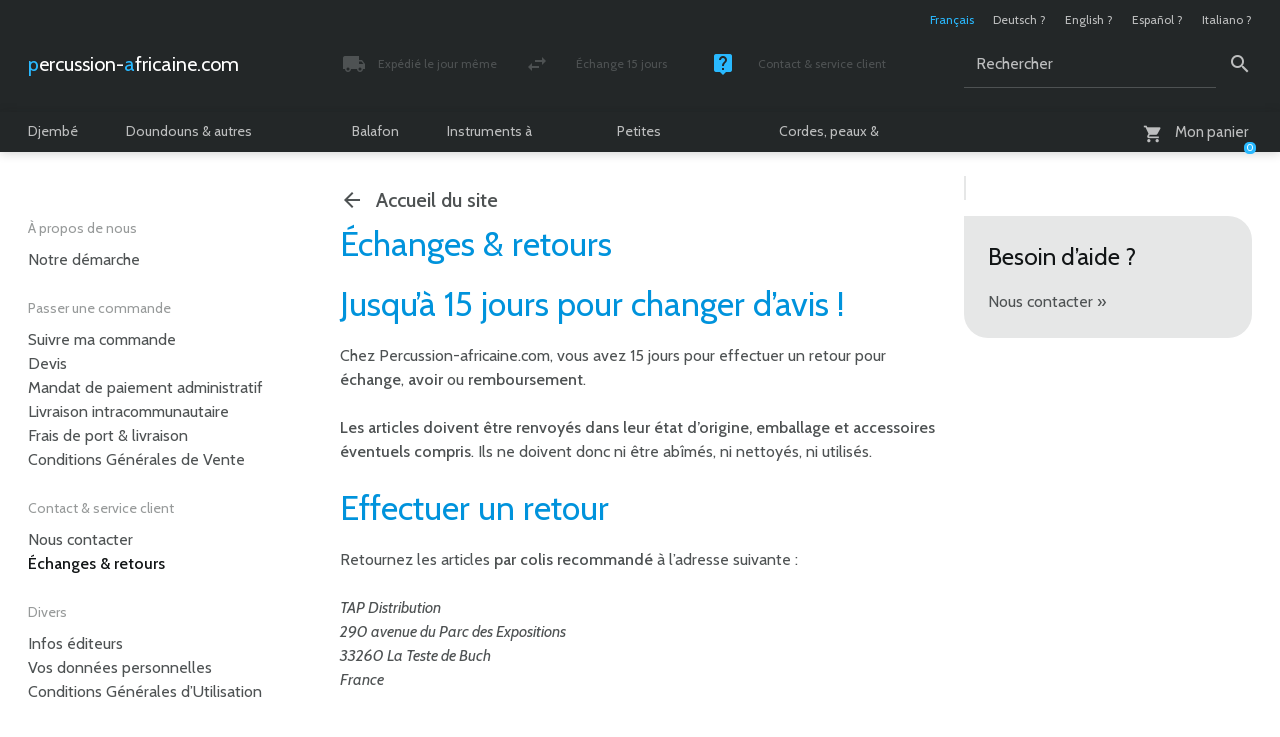

--- FILE ---
content_type: text/html; charset=utf-8
request_url: https://www.percussion-africaine.com/echange-retour
body_size: 7720
content:

	<!doctype html>

	
	<!--[if lt IE 7 ]> <html dir="ltr" lang="fr" xmlns="http://www.w3.org/1999/xhtml" xml:lang="fr" class="ltr fr no-js ie ie6"> <![endif]-->
	<!--[if IE 7 ]> <html dir="ltr" lang="fr" xmlns="http://www.w3.org/1999/xhtml" xml:lang="fr" class="ltr fr no-js ie ie7"> <![endif]-->
	<!--[if IE 8 ]> <html dir="ltr" lang="fr" xmlns="http://www.w3.org/1999/xhtml" xml:lang="fr" class="ltr fr no-js ie ie8"> <![endif]-->
	<!--[if IE 9 ]> <html dir="ltr" lang="fr" xmlns="http://www.w3.org/1999/xhtml" xml:lang="fr" class="ltr fr no-js ie ie9"> <![endif]-->
	<!--[if (gt IE 9)|!(IE)]><!--> <html dir="ltr" lang="fr" xmlns="http://www.w3.org/1999/xhtml" xml:lang="fr" class="ltr fr no-js"> <!--<![endif]-->

		<head>

			<title>Échanger ou retourner des articles</title>

		<meta name="description" content="&#201;changer ou retourner des articles sur Percussion-africaine.com" />
			<link rel="canonical" href="https://www.percussion-africaine.com/echange-retour" />

			

				

					<link rel="alternate" hreflang="fr" href="https://www.percussion-africaine.com/echange-retour" />

				

			

				

					<link rel="alternate" hreflang="de" href="https://www.afrikanische-percussion.com/umtausch-ruckgabe" />

				

			

				

					<link rel="alternate" hreflang="en" href="https://www.african-percussion.net/exchanges-returns" />

				

			

				

					<link rel="alternate" hreflang="es" href="https://www.percusion-africana.com/cambios-devoluciones" />

				

			

				

					<link rel="alternate" hreflang="it" href="https://www.percussioni-africane.com/scambio-restituzione" />

				

			

			<meta http-equiv="Content-Type" content="text/html; charset=utf-8" />

<meta name="viewport" content="width=device-width, initial-scale=1, shrink-to-fit=no" />


<link rel="alternate" type="application/rss+xml" title="Syndiquer tout le site" href="spip.php?page=backend" />


<meta name="viewport" content="width=device-width" />
<link rel="stylesheet" href="squelettes/css/reset.css" type="text/css" />
<link rel="stylesheet" href="squelettes/css/clear.css" type="text/css" />
<link rel="stylesheet" href="squelettes/css/font.css" type="text/css" />
<link rel="stylesheet" href="squelettes/css/links.css" type="text/css" />
<link rel="stylesheet" href="squelettes/css/typo.css" type="text/css" />
<link rel="stylesheet" href="squelettes/css/typo960.css" type="text/css" />
<link rel="stylesheet" href="squelettes/css/media.css" type="text/css" />
<link rel="stylesheet" href="squelettes/css/material-icons.css" type="text/css" />
<link rel="stylesheet" href="squelettes/css/form.css" type="text/css" />
<link rel="stylesheet" href="squelettes/css/form960.css" type="text/css" />
<link rel="stylesheet" href="squelettes/css/assets/checkbox.css" type="text/css" />
<link rel="stylesheet" href="squelettes/css/assets/radio.css" type="text/css" />
<link rel="stylesheet" href="squelettes/css/layout.css" type="text/css" />
<link rel="stylesheet" href="squelettes/css/layout480.css" type="text/css" />
<link rel="stylesheet" href="squelettes/css/layout600.css" type="text/css" />
<link rel="stylesheet" href="squelettes/css/layout960.css" type="text/css" />
<link rel="stylesheet" href="squelettes/css/layout1272.css" type="text/css" />


<link rel="stylesheet" href="squelettes/css/spip.css" type="text/css" />
<link rel="stylesheet" href="squelettes/css/spip600.css" type="text/css" />
<link rel="stylesheet" href="squelettes/css/spip960.css" type="text/css" />
<link rel="stylesheet" href="squelettes/css/spip1272.css" type="text/css" />
<script>
var mediabox_settings={"auto_detect":true,"ns":"box","tt_img":true,"sel_g":"#documents_portfolio a[type='image\/jpeg'],#documents_portfolio a[type='image\/png'],#documents_portfolio a[type='image\/gif']","sel_c":".mediabox","str_ssStart":"Diaporama","str_ssStop":"Arr\u00eater","str_cur":"{current}\/{total}","str_prev":"Pr\u00e9c\u00e9dent","str_next":"Suivant","str_close":"Fermer","str_loading":"Chargement\u2026","str_petc":"Taper \u2019Echap\u2019 pour fermer","str_dialTitDef":"Boite de dialogue","str_dialTitMed":"Affichage d\u2019un media","splash_url":"","lity":{"skin":"_simple-dark","maxWidth":"90%","maxHeight":"90%","minWidth":"400px","minHeight":"","slideshow_speed":"2500","opacite":"0.9","defaultCaptionState":"expanded"}};
</script>
<!-- insert_head_css -->
<link rel="stylesheet" href="plugins-dist/mediabox/lib/lity/lity.css?1764926070" type="text/css" media="all" />
<link rel="stylesheet" href="plugins-dist/mediabox/lity/css/lity.mediabox.css?1764926070" type="text/css" media="all" />
<link rel="stylesheet" href="plugins-dist/mediabox/lity/skins/_simple-dark/lity.css?1764926070" type="text/css" media="all" />






<link rel="stylesheet" href="squelettes/css/theme.css" type="text/css" />
<link rel="stylesheet" href="squelettes/css/theme480.css" type="text/css" />
<link rel="stylesheet" href="squelettes/css/theme600.css" type="text/css" />
<link rel="stylesheet" href="squelettes/css/theme960.css" type="text/css" />
<link rel="stylesheet" href="squelettes/css/theme1272.css" type="text/css" />
<link rel="stylesheet" href="squelettes/css/page_article_generique.css" type="text/css" />
<link rel="stylesheet" href="squelettes/css/slideshow.css" type="text/css" />
<link rel="stylesheet" href="squelettes/css/slideshow480.css" type="text/css" />
<link rel="stylesheet" href="squelettes/css/slideshow600.css" type="text/css" />
<link rel="stylesheet" href="squelettes/css/slideshow960.css" type="text/css" />
<link rel="stylesheet" href="squelettes/css/slideshow1272.css" type="text/css" />
<link rel="stylesheet" href="squelettes/css/multiBox.css" type="text/css" />


<!--[if lte IE 6]>

	<link rel="stylesheet" href="squelettes/css/multiBoxIE6.css" type="text/css" />

<![endif]-->



<script src="prive/javascript/jquery.js?1764925040" type="text/javascript"></script>

<script src="prive/javascript/jquery.form.js?1764925040" type="text/javascript"></script>

<script src="prive/javascript/jquery.autosave.js?1764925040" type="text/javascript"></script>

<script src="prive/javascript/jquery.placeholder-label.js?1764925040" type="text/javascript"></script>

<script src="prive/javascript/ajaxCallback.js?1764925040" type="text/javascript"></script>

<script src="prive/javascript/js.cookie.js?1764925040" type="text/javascript"></script>
<!-- insert_head -->
<script src="plugins-dist/mediabox/lib/lity/lity.js?1764926070" type="text/javascript"></script>
<script src="plugins-dist/mediabox/lity/js/lity.mediabox.js?1764926070" type="text/javascript"></script>
<script src="plugins-dist/mediabox/javascript/spip.mediabox.js?1764926070" type="text/javascript"></script>


 
	<script src="squelettes/js/mootools-core-1.4.1-full-nocompat.js"></script>
	<script src="squelettes/js/mootools-more-1.4.0.1.js"></script>

	<script src="squelettes/js/slideshow.js"></script>
		<script src="squelettes/js/overlay.js"></script>
		<script src="squelettes/js/multiBox.js"></script>
	

	<script src="spip.php?page=scripts.js&amp;id_article=7&amp;lang=fr"></script>
	<script src="local/cache-js/jsdyn-js_scripts_panier_js-c9e183d3.js?1765273164"></script>
	



<meta name="generator" content="SPIP 4.4.7" />

<!-- Global Site Tag (gtag.js) - Google Analytics -->

<script async src="https://www.googletagmanager.com/gtag/js?id=G-9RCL8CYCSE"></script>

<script>

  window.dataLayer = window.dataLayer || [];
  function gtag(){dataLayer.push(arguments);}
  gtag('js', new Date());

  gtag('config', 'G-9RCL8CYCSE');

</script>


<script type="text/javascript">

	var onloadCallback = function() {

		grecaptcha.render('g-recaptcha', {

			'sitekey' : '6LcaCw8pAAAAAGgbivlCTBUU7jTYep7nes-_BFFv'

		});

	};

</script>

<link rel="apple-touch-icon" sizes="57x57" href="squelettes/images/favicon/apple-touch-icon.png">
<link rel="icon" type="image/png" sizes="32x32" href="squelettes/images/favicon/favicon-32x32.png">
<link rel="icon" type="image/png" sizes="194x194" href="squelettes/images/favicon/favicon-194x194.png">
<link rel="icon" type="image/png" sizes="192x192" href="squelettes/images/favicon/android-chrome-192x192.png">
<link rel="icon" type="image/png" sizes="16x16" href="squelettes/images/favicon/favicon-16x16.png">
<link rel="manifest" href="squelettes/images/favicon/site.webmanifest">
<link rel="mask-icon" href="squelettes/images/favicon/safari-pinned-tab.svg" color="#232728">
<meta name="apple-mobile-web-app-title" content="Percussion-africaine.com">
<meta name="application-name" content="Percussion-africaine.com">
<meta name="msapplication-TileColor" content="#232728">
<meta name="msapplication-TileImage" content="squelettes/images/favicon/mstile-144x144.png">
<meta name="theme-color" content="#ffffff">
		</head>

		<body class="pas_surlignable page_article page_article_generique">

			<div class="page">

				
				<header>

	<div class="header">

		

			<ul class="formulaire_menu_lang">

				

					

						<li class="on">Fran&#231;ais</li>

					

				

					

						

							

								

									<li><a href="https://www.afrikanische-percussion.com/umtausch-ruckgabe" hreflang="de">Deutsch&nbsp;?</a></li>

								

							

						

					

				

					

						

							

								

									<li><a href="https://www.african-percussion.net/exchanges-returns" hreflang="en">English&nbsp;?</a></li>

								

							

						

					

				

					

						

							

								

									<li><a href="https://www.percusion-africana.com/cambios-devoluciones" hreflang="es">Espa&#241;ol&nbsp;?</a></li>

								

							

						

					

				

					

						

							

								

									<li><a href="https://www.percussioni-africane.com/scambio-restituzione" hreflang="it">Italiano&nbsp;?</a></li>

								

							

						

					

				

			</ul>

		

		<a rel="start home" href="https://www.percussion-africaine.com/" title="Accueil du site" class="spip_logo_site"><span>percussion-</span><span>africaine.com</span></a>

		

		

			<ul class="menu_service">

				

					

						

							<li><a href="frais-port-livraison" class="material-icons icon_local_shipping"><div><span>Expédié le jour même</span><span>Colis suivi et assuré</span></div></a></li>

						

					

				

					

						

							<li><a href="echange-retour" class="material-icons icon_swap_horiz"><div><span>Échange 15 jours</span><span>Satisfait ou remboursé</span></div></a></li>

						

					

				

					

						

							<li><a href="contact" class="material-icons icon_live_help"><div><span>Contact &amp; service client</span><span>Lundi - Vendredi / 10h - 18h</span></div></a></li>

						

					

				

			</ul>

		

		<div class="formulaire_spip formulaire_recherche" id="formulaire_recherche">

	<form action="spip.php?page=recherche" method="get">
	
		<div>

			<input name="page" value="recherche" type="hidden"
>

			

			<label for="recherche">Rechercher</label><input type="text" class="text" size="10" name="recherche" id="recherche" value="Rechercher" accesskey="4" /><input type="submit" class="submit" value="&#xe8b6" title="Rechercher" />

		</div>
		
	</form>

</div>

		

	<div id="formulaire_panier_header" class="formulaire_spip formulaire_panier_header">

		<a href="spip.php?page=panier" class="material-icons icon_shopping_cart"><span><span>Mon panier</span></span><span class="produits_quantite">0</span></a>

	</div>


</div>

	<nav>

	<ul>

		

			

				

					<li>

						<a href="-djembe-">Djembé</a>

						<div>

							<ul>

								

									<li>

										<span>Grand djembé</span>

										<ul>

											

											

												

													

														

													

														

													

														

													

														

													

														

													

														

													

														

													

														

													

														

															<li><a href="-djembe-pas-cher-">Éco-djembé</a></li>

														

													

												

											

												

													

														

													

														

													

														

													

														

													

														

													

														

													

														

													

														

													

														

													

														

															<li><a href="-djembe-professionnel-">Djembé Premium</a></li>

														

													

												

											

												

													

														

													

														

													

														

													

														

													

														

													

														

													

														

													

														

													

														

													

														

													

														

													

														

															<li><a href="-meilleur-djembe-">Djembé Top</a></li>

														

													

												

											

												

													

														

													

														

													

														

													

														

													

														

													

														

													

														

													

														

													

														

													

														

															<li><a href="-djembe-personnalise-">Djembé Signature</a></li>

														

													

												

											

										</ul>

									</li>

								

									<li>

										<span>Tailles spéciales</span>

										<ul>

											

											

												

													

														

													

														

													

														

													

														

													

														

															<li><a href="-djembe-enfants-">Djembé enfants</a></li>

														

													

												

											

												

													

														

													

														

													

														

															<li><a href="-djembe-moyen-">Djembé moyen</a></li>

														

													

												

											

										</ul>

									</li>

								

									<li>

										<span>Accessoires djembé</span>

										<ul>

											

											

												

													

														

													

														

													

														

													

														

													

														

													

														

															<li><a href="-chapeau-djembe-">Chapeau de djembé</a></li>

														

													

												

											

												

													

														

													

														

													

														

													

														

													

														

													

														

													

														

													

														

													

														

													

														

													

														

													

														

													

														

													

														

													

														

													

														

													

														

													

														

													

														

													

														

													

														

													

														

													

														

													

														

													

														

													

														

													

														

													

														

													

														

													

														

													

														

															<li><a href="-housse-djembe-">Housse de djembé</a></li>

														

													

												

											

												

													

														

													

														

													

														

													

														

													

														

															<li><a href="-sangle-de-djembe-">Sangle de djembé</a></li>

														

													

												

											

												

													

														

													

														

													

														

													

														

															<li><a href="-sonnailles-djembe-">Sonnailles de djembé</a></li>

														

													

												

											

										</ul>

									</li>

								

									<li>

										<span>Professionnels</span>

										<ul>

											

											

											

											

												

													

														

													

														

													

														

													

														

													

														

													

														

													

														

													

														

													

														

													

														

													

														

													

														

															<li><a href="-meilleur-fut-de-djembe-">Fût de djembé Top</a></li>

														

													

												

											

												

													

														

													

														

													

														

															<li><a href="-vente-en-gros-djembe-">Vente en gros de djembé</a></li>

														

													

												

											

										</ul>

									</li>

								

							</ul>

						</div>

					</li>

				

					<li>

						<a href="-doundouns-tambours-africains-">Doundouns &amp; autres tambours</a>

						<div>

							<ul>

								

									<li>

										<span>Tambours doundouns</span>

										<ul>

											

											

												

													

														

													

														

													

														

													

														

															<li><a href="-doundoun-kenkeni-">Doundoun kenkeni</a></li>

														

													

												

											

												

													

														

													

														

													

														

															<li><a href="-doundoun-sangban-">Doundoun sangban</a></li>

														

													

												

											

												

													

														

													

														

													

														

													

														

															<li><a href="-doundoun-doundounba-">Doundoun doundounba</a></li>

														

													

												

											

												

													

														

													

														

													

														

															<li><a href="-set-de-doundouns-">Set de doundouns</a></li>

														

													

												

											

												

													

														

															<li><a href="set-de-mini-dununs-de-guinee-tambours-dundun-7228">Mini-doundouns</a></li>

														

													

														

													

												

											

										</ul>

									</li>

								

									<li>

										<span>Accessoires doundouns</span>

										<ul>

											

											

												

													

														

													

														

													

														

															<li><a href="-baguettes-doundoun-">Baguettes de doundoun</a></li>

														

													

												

											

												

													

														

													

														

													

														

													

														

															<li><a href="-cloches-doundoun-">Cloches de doundoun</a></li>

														

													

												

											

										</ul>

									</li>

								

									<li>

										<span>Tambours parlants</span>

										<ul>

											

											

												

													

															<li><a href="-dondo-tambour-parlant-">Dondo</a></li>

													

												

											

												

													

														

															<li><a href="tambour-parlant-tama-tambour-aisselle-tambour-parleur">Tama</a></li>

														

													

														

													

												

											

												

													

														

													

														

													

														

													

														

															<li><a href="-baguette-de-tama-tambour-parlant-">Baguette de tama</a></li>

														

													

												

											

										</ul>

									</li>

								

									<li>

										<span>Tambours sur cadre</span>

										<ul>

											

											

											

												

													

														

													

														

													

														

													

														

													

														

													

														

													

														

													

														

													

														

													

														

															<li><a href="-tambour-chamanique-">Tambour chamanique</a></li>

														

													

												

											

												

													

														

													

														

													

														

													

														

													

														

															<li><a href="-housse-tambour-chamanique-">Housse de tambour chamanique</a></li>

														

													

												

											

										</ul>

									</li>

								

									<li>

										<span>Autres tambours africains</span>

										<ul>

											

											

											

											

											

											

											

											

											

												

													

															<li><a href="-atumpan-achat-tambour-afrique-tamtam-africain-">Atumpan</a></li>

													

												

											

												

													

														

															<li><a href="petit-tambour-bendre-bara-dunun">Bendré (bara dunun)</a></li>

														

													

														

													

												

											

												

													

														

													

														

													

														

													

														

													

														

													

														

													

														

													

														

															<li><a href="-krin-tambour-a-fente-africain-guinee-">Krin</a></li>

														

													

												

											

										</ul>

									</li>

								

							</ul>

						</div>

					</li>

				

					<li>

						<a href="-balafon-">Balafon</a>

						<div>

							<ul>

								

									<li>

										<span>Balafons pentatoniques</span>

										<ul>

											

											

												

													

														

															<li><a href="grand-balafon-pentonique-8-lames-xylophone-africain">Balafon pentatonique 8 lames</a></li>

														

													

														

													

												

											

												

													

														

															<li><a href="balafon-burkina-faso-balafon-pentatonique-12">Balafon pentatonique 12 lames</a></li>

														

													

														

													

												

											

												

													

														

															<li><a href="balafon-burkina-faso-balafon-pentatonique-16">Balafon pentatonique 16 lames</a></li>

														

													

														

													

												

											

												

													

														

															<li><a href="balafon-burkina-faso-balafon-pentatonique-20">Balafon pentatonique 20 lames</a></li>

														

													

														

													

												

											

												

													

														

															<li><a href="balafon-bwaba">Balafon bwaba</a></li>

														

													

														

													

												

											

										</ul>

									</li>

								

									<li>

										<span>Balafons heptatoniques</span>

										<ul>

											

											

												

													

														

															<li><a href="balafon-du-burkina-faso-diatonique-12-lames">Balafon diatonique 12 lames</a></li>

														

													

														

													

												

											

												

													

														

															<li><a href="balafon-de-guinee-diatonique-16-lames">Balafon diatonique 16 lames</a></li>

														

													

														

													

												

											

												

													

															<li><a href="-balafon-21-lames-balafon-diatonique-">Balafon diatonique 21 lames</a></li>

													

												

											

												

													

														

													

														

													

														

															<li><a href="-balafon-22-lames-balafon-diatonique-">Balafon diatonique 22 lames</a></li>

														

													

												

											

										</ul>

									</li>

								

									<li>

										<span>Accessoires</span>

										<ul>

											

											

												

													

														

													

														

													

														

													

														

															<li><a href="-mailloche-pour-balafon-baguettes-de-balafon-">Baguettes de balafon</a></li>

														

													

												

											

												

													

														

															<li><a href="sonnailles-pour-balafon">Sonnaille pour balafon</a></li>

														

													

														

													

												

											

										</ul>

									</li>

								

							</ul>

						</div>

					</li>

				

					<li>

						<a href="-instrument-a-corde-africain-">Instruments à cordes</a>

						<div>

							<ul>

								

									<li>

										<span>Cordophones</span>

										<ul>

											

											

												

													

															<li><a href="-bolon-bolon-">Bolon</a></li>

													

												

											

												

													

														

															<li><a href="kora">Kora</a></li>

														

													

														

													

												

											

												

													

														

													

														

													

														

													

														

													

														

															<li><a href="-ngoni-">N&#8217;goni</a></li>

														

													

												

											

												

													

														

															<li><a href="n-goni-premium-10-cordes-kamele-n-goni-haut-de-gamme-12381">N&#8217;goni Premium</a></li>

														

													

														

													

												

											

												

													

														

															<li><a href="n-jarka-violon-africain-soku-instrument-a-cordes-africain-sokou">N&#8217;jarka / sokou</a></li>

														

													

														

													

												

											

												

													

															<li><a href="-thianhou-cithare-africaine-tianhoun-">Thianhou</a></li>

													

												

											

										</ul>

									</li>

								

									<li>

										<span>Accessoires pour cordophones</span>

										<ul>

											

											

												

													

														

													

														

													

														

													

														

													

														

													

														

													

														

															<li><a href="-chevalet-pour-ngoni-kamele-ngoni-">Chevalet pour n&#8217;goni</a></li>

														

													

												

											

												

													

														

													

														

													

														

													

														

													

														

													

														

															<li><a href="-manche-de-ngoni-fabrication-n-goni-">Manche de n&#8217;goni</a></li>

														

													

												

											

												

													

														

													

														

													

														

															<li><a href="-mecanique-pour-ngoni-kamele-ngoni-">Mécanique pour n&#8217;goni</a></li>

														

													

												

											

										</ul>

									</li>

								

							</ul>

						</div>

					</li>

				

					<li>

						<a href="-petite-percussion-africaine-">Petites percussions</a>

						<div>

							<ul>

								

									<li>

										<span>Chekerés</span>

										<ul>

											

											

												

													

															<li><a href="-djabara-achat-chekere-">Djabara</a></li>

													

												

											

												

													

														

													

														

													

														

													

														

													

														

													

														

													

														

															<li><a href="-gita-calebasse-africaine-avec-cauris-">Gita</a></li>

														

													

												

											

										</ul>

									</li>

								

									<li>

										<span>Cloches africaines</span>

										<ul>

											

											

												

													

														

													

														

													

														

															<li><a href="-gankogui-cloche-double-cloche-beninoise-">Gankogui (cloche double)</a></li>

														

													

												

											

												

													

														

															<li><a href="karignan-cloche-a-grattoir-6535">Karignan (cloche à grattoir)</a></li>

														

													

														

													

												

											

										</ul>

									</li>

								

									<li>

										<span>Hochets africains</span>

										<ul>

											

											

												

													

														

													

														

													

														

													

														

													

														

													

														

													

														

													

														

													

														

															<li><a href="-hochets-graines-et-coquillages-africains-">Hochets graines et coquillages</a></li>

														

													

												

											

												

													

														

													

														

													

														

													

														

															<li><a href="-hochet-tresse-achat-hochet-africain-">Hochet tressé</a></li>

														

													

												

											

												

													

														

															<li><a href="wassakoumba-sistre-wassamba-5045">Wassakoumba</a></li>

														

													

														

													

												

											

										</ul>

									</li>

								

									<li>

										<span>Percussions pour danseurs</span>

										<ul>

											

											

												

													

														

													

														

													

														

													

														

													

														

													

														

													

														

													

														

															<li><a href="-bracelet-de-danse-percussion-pour-danse-africaine-">Bracelet de danse</a></li>

														

													

												

											

												

													

														

													

														

													

														

															<li><a href="-ceinture-de-danse-percussion-pour-danse-africaine-">Ceinture de danse</a></li>

														

													

												

											

										</ul>

									</li>

								

									<li>

										<span>Pianos à pouces</span>

										<ul>

											

											

												

													

														

													

														

													

														

													

														

													

														

													

														

													

														

													

														

													

														

															<li><a href="-kalimba-pas-cher-">Éco-kalimba</a></li>

														

													

												

											

												

													

														

													

														

													

														

													

														

													

														

															<li><a href="-kalimba-professionnelle-">Kalimba Premium</a></li>

														

													

												

											

												

													

														

													

														

													

														

													

														

													

														

													

														

													

														

													

														

													

														

													

														

															<li><a href="-meilleure-kalimba-">Kalimba Top</a></li>

														

													

												

											

												

													

														

													

														

													

														

															<li><a href="-kalimba-avec-micro-">Kalimba électro-accoustique</a></li>

														

													

												

											

												

													

														

													

														

													

														

															<li><a href="-kalimba-enfants-">Kalimba enfant</a></li>

														

													

												

											

										</ul>

									</li>

								

							</ul>

						</div>

					</li>

				

					<li>

						<a href="-fabrication-reparation-djembe-percussion-africaine-">Cordes, peaux &amp; calebasses</a>

						<div>

							<ul>

								

									<li>

										<span>Corde au détail</span>

										<ul>

											

											

												

													

														

													

														

													

														

													

														

													

														

													

														

													

														

													

														

															<li><a href="-corde-creuse-pa-pour-tambour-djembe-percussion-">Corde creuse PA</a></li>

														

													

												

											

												

													

														

													

														

													

														

													

														

													

														

													

														

													

														

													

														

													

														

													

														

													

														

													

														

													

														

													

														

													

														

													

														

													

														

													

														

													

														

													

														

													

														

													

														

													

														

													

														

													

														

													

														

													

														

													

														

													

														

													

														

													

														

													

														

													

														

													

														

													

														

													

														

													

														

													

														

													

														

													

														

													

														

													

														

													

														

													

														

													

														

													

														

													

														

													

														

													

														

													

														

													

														

													

														

															<li><a href="-corde-creuse-pes-pour-tambour-djembe-">Corde creuse PES</a></li>

														

													

												

											

												

													

														

													

														

													

														

													

														

													

														

													

														

													

														

													

														

													

														

													

														

													

														

													

														

													

														

													

														

													

														

													

														

													

														

													

														

													

														

													

														

													

														

													

														

													

														

													

														

													

														

													

														

													

														

													

														

													

														

													

														

													

														

													

														

													

														

													

														

													

														

													

														

													

														

													

														

													

														

													

														

													

														

													

														

													

														

													

														

													

														

															<li><a href="-corde-renforcee-pour-tambour-djembe-unicolore-">Corde renforcée (unicolore)</a></li>

														

													

												

											

												

													

														

													

														

													

														

													

														

													

														

													

														

													

														

													

														

													

														

													

														

													

														

													

														

													

														

													

														

													

														

													

														

													

														

													

														

													

														

													

														

													

														

													

														

													

														

													

														

													

														

													

														

													

														

													

														

													

														

													

														

													

														

															<li><a href="-drisse-motif-bicolore-classique-pour-tambour-djembe-corde-djembe-">Corde renforcée (bicolore)</a></li>

														

													

												

											

												

													

														

													

														

													

														

													

														

													

														

															<li><a href="-corde-renforcee-pour-tambour-djembe-tricolore-">Corde renforcée (tricolore)</a></li>

														

													

												

											

												

													

														

													

														

													

														

													

														

													

														

													

														

													

														

													

														

													

														

													

														

													

														

													

														

													

														

													

														

													

														

													

														

															<li><a href="-corde-renforcee-pour-tambour-djembe-motif-multicolore-">Corde renforcée (motif multicolore)</a></li>

														

													

												

											

												

													

														

															<li><a href="vente-kit-de-montage-et-reparation-de-djembe-cordes-pour-djembe">Kit de réparation cordes pour djembé</a></li>

														

													

														

													

												

											

										</ul>

									</li>

								

									<li>

										<span>Bobine de corde</span>

										<ul>

											

											

												

													

														

													

														

													

														

													

														

													

														

													

														

													

														

													

														

													

														

													

														

															<li><a href="-bobine-de-corde-creuse-pa-pour-tambour-djembe-percussion-">Bobine de corde creuse PA</a></li>

														

													

												

											

												

													

														

													

														

													

														

													

														

													

														

													

														

													

														

													

														

													

														

													

														

													

														

													

														

													

														

													

														

													

														

													

														

													

														

													

														

													

														

													

														

													

														

													

														

													

														

													

														

													

														

													

														

													

														

													

														

													

														

													

														

													

														

													

														

													

														

													

														

													

														

													

														

													

														

													

														

													

														

													

														

													

														

													

														

													

														

													

														

													

														

													

														

													

														

													

														

													

														

													

														

													

														

													

														

															<li><a href="-bobine-corde-creuse-pes-pour-tambour-djembe-">Bobine de corde creuse PES</a></li>

														

													

												

											

												

													

														

													

														

													

														

													

														

													

														

													

														

													

														

													

														

													

														

													

														

													

														

													

														

													

														

													

														

													

														

													

														

													

														

													

														

													

														

													

														

													

														

													

														

													

														

													

														

													

														

													

														

													

														

													

														

													

														

													

														

													

														

													

														

													

														

													

														

													

														

													

														

													

														

													

														

													

														

													

														

													

														

													

														

													

														

													

														

													

														

													

														

													

														

													

														

													

														

													

														

													

														

															<li><a href="-bobine-de-corde-renforcee-pour-tambour-djembe-unicolore-">Bobine de corde renforcée (unicolore)</a></li>

														

													

												

											

												

													

														

													

														

													

														

													

														

													

														

													

														

													

														

													

														

													

														

													

														

													

														

													

														

													

														

													

														

													

														

													

														

													

														

													

														

													

														

													

														

													

														

													

														

													

														

													

														

													

														

													

														

													

														

													

														

													

														

													

														

													

														

													

														

													

														

													

														

													

														

													

														

													

														

													

														

													

														

													

														

															<li><a href="-bobine-de-corde-renforcee-pour-tambour-djembe-bicolore-">Bobine de corde renforcée (bicolore)</a></li>

														

													

												

											

												

													

														

													

														

													

														

													

														

													

														

													

														

													

														

															<li><a href="-bobine-de-corde-renforcee-pour-tambour-djembe-tricolore-">Bobine de corde renforcée (tricolore)</a></li>

														

													

												

											

												

													

														

													

														

													

														

													

														

													

														

													

														

													

														

													

														

													

														

													

														

													

														

													

														

													

														

													

														

													

														

													

														

															<li><a href="-bobine-de-corde-renforcee-pour-tambour-djembe-motif-multicolore-">Bobine de corde renforcée (motif multicolore)</a></li>

														

													

												

											

												

													

														

															<li><a href="corde-de-tambour-djembe-renforcee-pes-de-second-choix-5-mm-noir-espagne-100-m">Bobines de corde déclassée</a></li>

														

													

														

													

												

											

										</ul>

									</li>

								

									<li>

										<span>Peaux</span>

										<ul>

											

											

												

													

														

													

														

													

														

													

														

													

														

													

														

													

														

													

														

													

														

													

														

													

														

													

														

													

														

													

														

													

														

													

														

													

														

													

														

															<li><a href="-peau-chevre-pour-djembe-tambour-peau-djembe-">Peaux de chèvre</a></li>

														

													

												

											

												

													

														

													

														

													

														

													

														

													

														

													

														

													

														

													

														

													

														

													

														

													

														

													

														

													

														

													

														

													

														

													

														

													

														

													

														

													

														

													

														

													

														

															<li><a href="-peau-de-veau-pour-tambour-djembe-">Peau de veau</a></li>

														

													

												

											

												

													

														

													

														

													

														

													

														

													

														

													

														

													

														

													

														

													

														

													

														

													

														

													

														

													

														

													

														

													

														

													

														

													

														

													

														

													

														

													

														

													

														

													

														

													

														

													

														

													

														

													

														

													

														

													

														

													

														

													

														

													

														

													

														

													

														

															<li><a href="-peau-de-vache-pour-tambour-djembe-">Peau de vache</a></li>

														

													

												

											

												

													

														

													

														

													

														

													

														

													

														

													

														

													

														

													

														

													

														

													

														

													

														

													

														

													

														

													

														

													

														

													

														

													

														

													

														

													

														

													

														

													

														

													

														

													

														

													

														

													

														

													

														

													

														

															<li><a href="-peau-de-boeuf-pour-tambour-djembe-">Peau de boeuf</a></li>

														

													

												

											

												

													

														

													

														

													

														

													

														

													

														

													

														

													

														

													

														

													

														

													

														

													

														

													

														

													

														

															<li><a href="-peau-de-yack-pour-tambour-djembe-">Peau de yack</a></li>

														

													

												

											

												

													

														

													

														

													

														

													

														

													

														

															<li><a href="-peau-d-ane-pour-tambour-djembe-">Peau d&#8217;âne</a></li>

														

													

												

											

												

													

														

													

														

													

														

													

														

													

														

													

														

													

														

													

														

													

														

													

														

													

														

													

														

													

														

													

														

													

														

													

														

													

														

													

														

													

														

													

														

													

														

															<li><a href="-peau-de-cheval-pour-tambour-djembe-">Peau de cheval</a></li>

														

													

												

											

												

													

														

													

														

													

														

													

														

													

														

															<li><a href="-peau-de-mulet-pour-tambour-djembe-">Peau de mulet</a></li>

														

													

												

											

												

													

														

													

														

													

														

													

														

													

														

													

														

													

														

													

														

													

														

													

														

													

														

													

														

													

														

													

														

													

														

													

														

													

														

													

														

													

														

													

														

													

														

															<li><a href="-peau-de-cerf-pour-tambour-djembe-">Peau de cerf</a></li>

														

													

												

											

												

													

														

													

														

													

														

													

														

													

														

													

														

													

														

													

														

													

														

													

														

													

														

													

														

													

														

													

														

													

														

													

														

													

														

															<li><a href="-peau-d-elan-pour-tambour-djembe-">Peau d&#8217;élan</a></li>

														

													

												

											

												

													

														

													

														

													

														

													

														

													

														

													

														

													

														

													

														

													

														

													

														

													

														

													

														

													

														

															<li><a href="-peaux-de-djembe-second-choix-peaux-declassees-pour-tambour-djembe-">Peaux déclassées</a></li>

														

													

												

											

												

													

														

													

														

													

														

													

														

													

														

													

														

															<li><a href="-corde-peau-pour-montage-djembe-achat-kit-reparation-djembe-">Kit de réparation cordes-peau pour djembé</a></li>

														

													

												

											

										</ul>

									</li>

								

									<li>

										<span>Calebasses</span>

										<ul>

											

											

												

													

														

													

														

													

														

													

														

													

														

													

														

													

														

													

														

													

														

													

														

													

														

													

														

													

														

													

														

													

														

													

														

													

														

													

														

													

														

													

														

													

														

													

														

													

														

													

														

													

														

															<li><a href="-calebasse-hemispherique-demi-calebasse-">Demi-calebasse</a></li>

														

													

												

											

												

													

														

													

														

													

														

													

														

													

														

													

														

													

														

													

														

													

														

													

														

													

														

													

														

													

														

													

														

													

														

													

														

													

														

													

														

													

														

													

														

													

														

													

														

													

														

													

														

													

														

													

														

															<li><a href="-calebasse-spherique-calebasse-entiere-">Calebasse entière</a></li>

														

													

												

											

												

													

														

													

														

													

														

													

														

													

														

													

														

													

														

													

														

													

														

													

														

													

														

													

														

													

														

															<li><a href="-calebasse-bouteille-calebasse-gourde-">Calebasse gourde</a></li>

														

													

												

											

												

													

														

															<li><a href="calebasse-louche-cuillere-10-15-cm">Calebasse louche</a></li>

														

													

														

													

												

											

										</ul>

									</li>

								

							</ul>

						</div>

					</li>

				

			

		

	</ul>

</nav>
</header>
				<div class="main">

					<div class="wrapper hfeed">

		<div class="aside">

			

				

					<div class="menu">

						<ul>

							

								<li>

									<h4>À propos de nous</h4>

									

										<ul>

											

												<li><a href="art-artisanat-africain">Notre démarche</a></li>

											

										</ul>

									

								</li>

							

								<li>

									<h4>Passer une commande</h4>

									

										<ul>

											

												<li><a href="suivi-commande">Suivre ma commande</a></li>

											

												<li><a href="devis">Devis</a></li>

											

												<li><a href="mandat-paiement-administratif">Mandat de paiement administratif</a></li>

											

												<li><a href="livraison-intracommunautaire">Livraison intracommunautaire</a></li>

											

												<li><a href="frais-port-livraison">Frais de port &amp; livraison</a></li>

											

												<li><a href="conditions-generales-vente">Conditions Générales de Vente</a></li>

											

										</ul>

									

								</li>

							

								<li>

									<h4>Contact &amp; service client</h4>

									

										<ul>

											

												<li><a href="contact">Nous contacter</a></li>

											

												<li class="on">Échanges &amp; retours</li>

											

										</ul>

									

								</li>

							

								<li>

									<h4>Divers</h4>

									

										<ul>

											

												<li><a href="infos-editeurs">Infos éditeurs</a></li>

											

												<li><a href="donnees-personnelles">Vos données personnelles</a></li>

											

												<li><a href="conditions-generales-utilisation">Conditions Générales d&#8217;Utilisation</a></li>

											

										</ul>

									

								</li>

							

						</ul>

					</div>

				

			

		</div>

		<div class="content hentry left" id="content">

			<div class="arbo">

				<a href="https://www.percussion-africaine.com" class="material-icons icon_arrow_back"><span>Accueil du site</span></a>

			</div>

			<!-- <div class="reponse_formulaire alert">

				<p>Vos commandes des vendredis 26 décembre et 2 janvier seront exceptionnellement expédiées le lundi suivant. L'équipe de Percussion Africaine vous souhaite une excellente fin d'année !</p>

			</div> -->

			<h2 class="titre">Échanges &amp; retours</h2>

			<div class="texte surlignable"><h2 class="spip">Jusqu&#8217;à 15 jours pour changer d&#8217;avis&nbsp;!</h2>
<p>Chez Percussion-africaine.com, vous avez 15 jours pour effectuer un retour pour <strong>échange</strong>, <strong>avoir</strong> ou <strong>remboursement</strong>.</p>
<p><strong>Les articles doivent être renvoyés dans leur état d&#8217;origine, emballage et accessoires éventuels compris</strong>. Ils ne doivent donc ni être abîmés, ni nettoyés, ni utilisés.</p>
<h2 class="spip">Effectuer un retour</h2>
<p>Retournez les articles <strong>par colis recommandé</strong> à l&#8217;adresse suivante&nbsp;:</p>
<p><i>TAP Distribution</i><br class='autobr' />
<i>290 avenue du Parc des Expositions</i><br class='autobr' />
<i>33260 La Teste de Buch</i><br class='autobr' />
<i>France</i></p>
<p>Communiquez-nous le numéro de suivi et conservez-le. Les frais de retour sont à la charge du Client.</p>
<p>Nous vous contacterons après réception et examen de votre colis dans un délai de 15 jours maximum.</p>
<p>Les remboursements sont crédités par virement bancaire. Au cas où nous ne serions pas en mesure de fournir un article de remplacement adéquat, nous vous contactons par e-mail ou par téléphone.</p>
<h2 class="spip">Avez-vous reçu mon retour&nbsp;?</h2>
<p>Nous vous envoyons un e-mail dès que nous recevons votre retour. Dans l&#8217;éventualité où vous n&#8217;auriez pas reçu de confirmation de retour dans les 10 jours qui suivent votre envoi, <a href="contact#formulaire_contact" class="spip_in">contactez notre service client&nbsp;&#187;</a></p></div>

			

			

		</div>

	</div>
					<div class="aside">

						<div class="fb-page" data-href="https://www.facebook.com/percussionafricaine/" data-tabs="" data-width="" data-height="" data-small-header="false" data-adapt-container-width="true" data-hide-cover="false" data-show-facepile="false" data-hide-cta="true"><blockquote cite="https://www.facebook.com/percussionafricaine/" class="fb-xfbml-parse-ignore"><a href="https://www.facebook.com/percussionafricaine/"></a></blockquote></div>
						<div class="aide">

			<h3>Besoin d&#8217;aide&nbsp;?</h3>

			<ul>

				

					<li><a href="contact">Nous contacter&nbsp;&raquo;</a></li>

				
			
			</ul>

		</div>
					</div>

				</div>

				<footer>

	<div class="footer">

		<div class="colophon">

			<a rel="start home" href="https://www.percussion-africaine.com/" title="Accueil du site" class="h1 spip_logo_site"><span>percussion-</span><span>africaine.com</span></a>

			<p>TAP Distribution<br class='autobr' />
290 avenue du Parc des Expositions<br class='autobr' />
33260 La Teste de Buch<br class='autobr' />
France</p>
<p>SIRET 941 658 429 00019 - APE 47.91B<br class='autobr' />
TVA FR 67 941 658 429</p>
<p>Retrait de marchandises à l&#8217;entrepôt sur RV uniquement</p>

		</div>

		<div class="menu menu_footer">

			<ul>

				<li>

					<ul>

						

							

								<li><a href="contact">Nous contacter</a></li>

							

						

						

							

								<li><a href="suivi-commande">Suivre ma commande</a></li>

							

						

						

							

								<li class="on">Échanges &amp; retours</li>

							

						

					</ul>

				</li>

				<li>

					<ul>

						

							

								<li><a href="devis">Devis</a></li>

							

						

						

							

								<li><a href="mandat-paiement-administratif">Mandat de paiement administratif</a></li>

							

						

						

							

								<li><a href="livraison-intracommunautaire">Livraison intracommunautaire</a></li>

							

						

						

							

								<li><a href="frais-port-livraison">Frais de port &amp; livraison</a></li>

							

						

					</ul>

				</li>

				<li>

					<ul>

						

							

								<li><a href="art-artisanat-africain">Notre démarche</a></li>

							

						

						

							

								<li><a href="conditions-generales-utilisation">Conditions Générales d&#8217;Utilisation</a></li>

							

						

						

							

								<li><a href="donnees-personnelles">Vos données personnelles</a></li>

							

						

						

							

								<li><a href="infos-editeurs">Infos éditeurs</a></li>

							

						

					</ul>

				</li>

				

					

						<li>

							<h4>Catalogue</h4>

							

								<ul>

									

										<li><a href="echange-retour">Djembé</a></li>

									

										<li><a href="echange-retour">Doundouns &amp; autres tambours</a></li>

									

										<li><a href="echange-retour">Balafon</a></li>

									

										<li><a href="echange-retour">Instruments à cordes</a></li>

									

										<li><a href="echange-retour">Petites percussions</a></li>

									

										<li><a href="echange-retour">Cordes, peaux &amp; calebasses</a></li>

									

								</ul>

							

						</li>

					

				

				

					

						<li>

							<h4>Guide djembé</h4>

							

								<ul>

									

										<li><a href="-conseils-guide-achat-djembe-djembes-">Le djembé</a></li>

									

										<li><a href="-conseils-pour-choisir-entretenir-monter-ou-accorder-un-tambour-">Le tambour</a></li>

									

								</ul>

							

						</li>

					

				

				

					

						<li>

							<h4>Annuaires</h4>

							

								<ul>

									

										<li><a href="-cours-djembe-percussion-africaine-">Cours de percussions africaines</a></li>

									

										<li><a href="-reparateur-djembe-percussion-africaine-">Réparateurs de percussions africaines</a></li>

									

										<li><a href="-spectacle-animation-djembe-percussion-">Spectacles et animations de percussions africaines</a></li>

									

								</ul>

							

						</li>

					

				

				

					

						

							<li>

								<h4>Partenaires</h4>

								<ul>

									

										<li><a href="http://larousselle.fr/" title="Th&#233;&#226;tre de La Rousselle" rel="external">théâtre bordeaux</a></li>

									


								</ul>

							</li>

						

					

				

			</ul>

		</div>

	</div>

</footer>
			</div>

		</body>

	</html>




--- FILE ---
content_type: text/css
request_url: https://www.percussion-africaine.com/squelettes/css/form960.css
body_size: 266
content:
/* --------------------------------------------------------------

   form960.css

-------------------------------------------------------------- */

/* ------------------------------------------
/* Responsive
/* ------------------------------------------ */

/* largeur minimum 960px */

	@media (min-width : 960px) {

		/* Elements de notifications des boites succes, info, notice, alerte */

			.reponse,
			.error,
			.alert, 
			.notice,
			.success, 
			.info {

				padding : 24px;
				border-radius : 24px;
				border-top-left-radius : 0;
				margin-bottom : 24px;
				
			}

	} /* @media (min-width : 960px) */

/* end */

--- FILE ---
content_type: text/css
request_url: https://www.percussion-africaine.com/squelettes/css/assets/radio.css
body_size: 1642
content:
/* Radio */

	@-webkit-keyframes mdc-ripple-fg-radius-in {

		from {

			-webkit-animation-timing-function : cubic-bezier(0.4, 0, 0.2, 1);
					animation-timing-function : cubic-bezier(0.4, 0, 0.2, 1);

			-webkit-transform : translate(var(--mdc-ripple-fg-translate-start, 0)) scale(1);
					transform : translate(var(--mdc-ripple-fg-translate-start, 0)) scale(1);
				
		} to {

			-webkit-transform : translate(var(--mdc-ripple-fg-translate-end, 0)) scale(var(--mdc-ripple-fg-scale, 1));
				transform : translate(var(--mdc-ripple-fg-translate-end, 0)) scale(var(--mdc-ripple-fg-scale, 1));
				
		}
			
	}

	@keyframes mdc-ripple-fg-radius-in {

		from {

			-webkit-animation-timing-function : cubic-bezier(0.4, 0, 0.2, 1);
				animation-timing-function : cubic-bezier(0.4, 0, 0.2, 1);

			-webkit-transform : translate(var(--mdc-ripple-fg-translate-start, 0)) scale(1);
				transform : translate(var(--mdc-ripple-fg-translate-start, 0)) scale(1);
				
		} to {

			-webkit-transform : translate(var(--mdc-ripple-fg-translate-end, 0)) scale(var(--mdc-ripple-fg-scale, 1));
				transform : translate(var(--mdc-ripple-fg-translate-end, 0)) scale(var(--mdc-ripple-fg-scale, 1));
				
		}
		
	}

	@-webkit-keyframes mdc-ripple-fg-opacity-in {

		from {

			-webkit-animation-timing-function : linear;
				animation-timing-function : linear;

			opacity : 0;
			
		} to { opacity : var(--mdc-ripple-fg-opacity, 0.16); }
		
	}

	@keyframes mdc-ripple-fg-opacity-in {

		from {

			-webkit-animation-timing-function : linear;
				animation-timing-function : linear;

			opacity : 0;

		} to { opacity : var(--mdc-ripple-fg-opacity, 0.16); }
		
	}

	@-webkit-keyframes mdc-ripple-fg-opacity-out {

		from {

			-webkit-animation-timing-function : linear;
				animation-timing-function : linear;

			opacity : var(--mdc-ripple-fg-opacity, 0.16);
		
		} to { opacity : 0; }
		
	}

	@keyframes mdc-ripple-fg-opacity-out {

		from {

			-webkit-animation-timing-function : linear;
				animation-timing-function : linear;

			opacity : var(--mdc-ripple-fg-opacity, 0.16);
		
		} to { opacity : 0; }
		
	}

	.mdc-ripple-surface--test-edge-var-bug {

		--mdc-ripple-surface-test-edge-var : 1px solid var(--primary-700);

		visibility : hidden;
		
	}
	
		.mdc-ripple-surface--test-edge-var-bug::before { border : var(--mdc-ripple-surface-test-edge-var); }

	.mdc-radio {

		--mdc-ripple-fg-size : 0;
		--mdc-ripple-left : 0;
		--mdc-ripple-top : 0;
		--mdc-ripple-fg-scale : 1;
		--mdc-ripple-fg-translate-end : 0;
		--mdc-ripple-fg-translate-start : 0;


		-webkit-tap-highlight-color : transparent;

		will-change : transform, opacity;

		display : inline-block;

		position : relative;

		-webkit-box-flex : 0;
		-ms-flex : 0 0 auto;
		flex : 0 0 auto;

		-webkit-box-sizing : border-box;
			box-sizing : border-box;

		width : 40px;
		height : 40px;
		padding : 10px;

		cursor : pointer;

		will-change : opacity, transform, border-color, background-color, color;
		
	}

		.mdc-radio .mdc-radio__native-control:enabled:not(:checked) + .mdc-radio__background .mdc-radio__outer-circle { border-color : var(--primary-200); }

		.mdc-radio .mdc-radio__native-control:enabled:checked + .mdc-radio__background .mdc-radio__outer-circle { border-color : var(--accent-700); }

		.mdc-radio .mdc-radio__native-control:enabled + .mdc-radio__background .mdc-radio__inner-circle { background-color : var(--accent-700); }

		.mdc-radio .mdc-radio__background::before { background-color : var(--accent-700); }

		@supports not (-ms-ime-align: auto) { .mdc-radio .mdc-radio__background::before { background-color: var(--accent-700); } }

		.mdc-radio::before,
		.mdc-radio::after {

			position : absolute;
			border-radius : 50%;
			opacity : 0;
			pointer-events : none;
			content : ""; 
			
		}

		.mdc-radio::before {

			-webkit-transition : opacity 15ms linear;
			transition : opacity 15ms linear;
			z-index : 1;
			
		}

		.mdc-radio.mdc-ripple-upgraded::before {

			-webkit-transform : scale(var(--mdc-ripple-fg-scale, 1));
			transform : scale(var(--mdc-ripple-fg-scale, 1));
					
		}

		.mdc-radio.mdc-ripple-upgraded::after {

			top : 0;
			left : 0;

			-webkit-transform : scale(0);
			transform : scale(0);

			-webkit-transform-origin : center center;
			transform-origin : center center;
					
		}

		.mdc-radio.mdc-ripple-upgraded--unbounded::after {

			top : var(--mdc-ripple-top, 0);
			left : var(--mdc-ripple-left, 0); 
			
		}

		.mdc-radio.mdc-ripple-upgraded--foreground-activation::after {

			-webkit-animation : 225ms mdc-ripple-fg-radius-in forwards, 75ms mdc-ripple-fg-opacity-in forwards;
			animation : 225ms mdc-ripple-fg-radius-in forwards, 75ms mdc-ripple-fg-opacity-in forwards; 
					
		}

		.mdc-radio.mdc-ripple-upgraded--foreground-deactivation::after {

			-webkit-animation : 150ms mdc-ripple-fg-opacity-out;
			animation : 150ms mdc-ripple-fg-opacity-out;

			-webkit-transform : translate(var(--mdc-ripple-fg-translate-end, 0)) scale(var(--mdc-ripple-fg-scale, 1));
			transform : translate(var(--mdc-ripple-fg-translate-end, 0)) scale(var(--mdc-ripple-fg-scale, 1)); 
					
		}

		.mdc-radio::before,
		.mdc-radio::after {

			top : calc(50% - 50%);
			left : calc(50% - 50%);
			width : 100%;
			height : 100%; 
		
		}

		.mdc-radio.mdc-ripple-upgraded::before,
		.mdc-radio.mdc-ripple-upgraded::after {

			top : var(--mdc-ripple-top, calc(50% - 50%));
			left : var(--mdc-ripple-left, calc(50% - 50%));
			width : var(--mdc-ripple-fg-size, 100%);
			height : var(--mdc-ripple-fg-size, 100%);
			
		}

		.mdc-radio.mdc-ripple-upgraded::after {

			width: var(--mdc-ripple-fg-size, 100%);
			height: var(--mdc-ripple-fg-size, 100%);
			
		}

		.mdc-radio::before, .mdc-radio::after { background-color : var(--accent-700); }

			@supports not (-ms-ime-align: auto) {

			.mdc-radio::before, .mdc-radio::after { background-color : var(--accent-700); } }

		.mdc-radio:hover::before { opacity : 0.04; }

		.mdc-radio:not(.mdc-ripple-upgraded):focus::before,
		.mdc-radio.mdc-ripple-upgraded--background-focused::before {

			-webkit-transition-duration : 75ms;
			transition-duration : 75ms;

			opacity : 0.12;
			
		}

		.mdc-radio:not(.mdc-ripple-upgraded)::after {

			-webkit-transition : opacity 150ms linear;
			transition : opacity 150ms linear; 
		
		}

		.mdc-radio:not(.mdc-ripple-upgraded):active::after {

			-webkit-transition-duration : 75ms;
			transition-duration : 75ms;

			opacity: 0.16;
			
		}

		.mdc-radio.mdc-ripple-upgraded { --mdc-ripple-fg-opacity : 0.16; }

		.mdc-radio__background {

			display : inline-block;

			position : absolute;
			left : 10px;

			-webkit-box-sizing : border-box;
			box-sizing : border-box;

			width : 50%;
			height : 50%;
			
		}

			.mdc-radio__background::before {

				width : 100%;
				height : 100%;
				-webkit-transform : scale(0, 0);
				transform : scale(0, 0);

				position : absolute;
				top : 0;
				left : 0;

				-webkit-transition : opacity 120ms 0ms cubic-bezier(0.4, 0, 0.6, 1),
					-webkit-transform 120ms 0ms cubic-bezier(0.4, 0, 0.6, 1);

				transition : opacity 120ms 0ms cubic-bezier(0.4, 0, 0.6, 1),
					-webkit-transform 120ms 0ms cubic-bezier(0.4, 0, 0.6, 1);

				transition : opacity 120ms 0ms cubic-bezier(0.4, 0, 0.6, 1),
					transform 120ms 0ms cubic-bezier(0.4, 0, 0.6, 1);

				transition : opacity 120ms 0ms cubic-bezier(0.4, 0, 0.6, 1),
					transform 120ms 0ms cubic-bezier(0.4, 0, 0.6, 1),
					-webkit-transform 120ms 0ms cubic-bezier(0.4, 0, 0.6, 1);

				border-radius : 50%;

				opacity : 0;

				pointer-events : none;

				content : "";
			  
			}

		.mdc-radio__outer-circle {

			-webkit-box-sizing : border-box;
					box-sizing : border-box;

			width : 100%;
			height : 100%;

			border-width : 2px;
			border-style : solid;
			border-radius : 50%;
		
			-webkit-transition : border-color 120ms 0ms cubic-bezier(0.4, 0, 0.6, 1);
			transition : border-color 120ms 0ms cubic-bezier(0.4, 0, 0.6, 1);

			position : absolute;
			top : 0;
			left : 0;

		}

		.mdc-radio__inner-circle {

			-webkit-box-sizing : border-box;
			box-sizing : border-box;

			width : 100%;
			height : 100%;

			-webkit-transform : scale(0, 0);
			transform : scale(0, 0);

			position : absolute;
			top : 0;
			left : 0;

			-webkit-transition : background-color 120ms 0ms cubic-bezier(0.4, 0, 0.6, 1),
				-webkit-transform 120ms 0ms cubic-bezier(0.4, 0, 0.6, 1);

			transition : background-color 120ms 0ms cubic-bezier(0.4, 0, 0.6, 1),
				-webkit-transform 120ms 0ms cubic-bezier(0.4, 0, 0.6, 1);

			transition : transform 120ms 0ms cubic-bezier(0.4, 0, 0.6, 1),
				background-color 120ms 0ms cubic-bezier(0.4, 0, 0.6, 1);

			transition : transform 120ms 0ms cubic-bezier(0.4, 0, 0.6, 1),
				background-color 120ms 0ms cubic-bezier(0.4, 0, 0.6, 1),
				-webkit-transform 120ms 0ms cubic-bezier(0.4, 0, 0.6, 1);

			border-radius : 50%;
		
		}

		.mdc-radio__native-control {

			width : 100%;
			height : 100%;
			padding : 0;
			margin : 0;

			position : absolute;
			top : 0;
			left : 0;
			z-index : 1;

			opacity : 0;

			cursor : inherit;
		
		}

		.mdc-radio.mdc-ripple-upgraded .mdc-radio__background::before { content: none; }

		.mdc-radio__native-control:checked + .mdc-radio__background,
			.mdc-radio__native-control:disabled + .mdc-radio__background {

			-webkit-transition : opacity 120ms 0ms cubic-bezier(0, 0, 0.2, 1),
				-webkit-transform 120ms 0ms cubic-bezier(0, 0, 0.2, 1);

			transition : opacity 120ms 0ms cubic-bezier(0, 0, 0.2, 1),
				-webkit-transform 120ms 0ms cubic-bezier(0, 0, 0.2, 1);

			transition : opacity 120ms 0ms cubic-bezier(0, 0, 0.2, 1),
				transform 120ms 0ms cubic-bezier(0, 0, 0.2, 1);

			transition : opacity 120ms 0ms cubic-bezier(0, 0, 0.2, 1),
				transform 120ms 0ms cubic-bezier(0, 0, 0.2, 1),
				-webkit-transform 120ms 0ms cubic-bezier(0, 0, 0.2, 1);
	  
		}

		.mdc-radio__native-control:checked + .mdc-radio__background .mdc-radio__outer-circle,
			.mdc-radio__native-control:disabled + .mdc-radio__background .mdc-radio__outer-circle {

			-webkit-transition : border-color 120ms 0ms cubic-bezier(0, 0, 0.2, 1);
			transition : border-color 120ms 0ms cubic-bezier(0, 0, 0.2, 1);
				
		}

		.mdc-radio__native-control:checked + .mdc-radio__background .mdc-radio__inner-circle,
			.mdc-radio__native-control:disabled + .mdc-radio__background .mdc-radio__inner-circle {

			-webkit-transition : background-color 120ms 0ms cubic-bezier(0, 0, 0.2, 1),
				-webkit-transform 120ms 0ms cubic-bezier(0, 0, 0.2, 1);

			transition : background-color 120ms 0ms cubic-bezier(0, 0, 0.2, 1),
				-webkit-transform 120ms 0ms cubic-bezier(0, 0, 0.2, 1);

			transition : transform 120ms 0ms cubic-bezier(0, 0, 0.2, 1),
				background-color 120ms 0ms cubic-bezier(0, 0, 0.2, 1);

			transition : transform 120ms 0ms cubic-bezier(0, 0, 0.2, 1),
				background-color 120ms 0ms cubic-bezier(0, 0, 0.2, 1),
				-webkit-transform 120ms 0ms cubic-bezier(0, 0, 0.2, 1);
				
		}  

		.mdc-radio--disabled {

			cursor : default;
			pointer-events : none;

		}

		.mdc-radio__native-control:checked + .mdc-radio__background .mdc-radio__inner-circle {

			-webkit-transform : scale(0.5);
			transform: scale(0.5);

			-webkit-transition : background-color 120ms 0ms cubic-bezier(0, 0, 0.2, 1),
				-webkit-transform 120ms 0ms cubic-bezier(0, 0, 0.2, 1);

			transition : background-color 120ms 0ms cubic-bezier(0, 0, 0.2, 1),
				-webkit-transform 120ms 0ms cubic-bezier(0, 0, 0.2, 1);

			transition : transform 120ms 0ms cubic-bezier(0, 0, 0.2, 1),
				background-color 120ms 0ms cubic-bezier(0, 0, 0.2, 1);

			transition : transform 120ms 0ms cubic-bezier(0, 0, 0.2, 1),
				background-color 120ms 0ms cubic-bezier(0, 0, 0.2, 1),
				-webkit-transform 120ms 0ms cubic-bezier(0, 0, 0.2, 1);
	  
		}

		.mdc-radio__native-control:disabled,
			[aria-disabled="true"] .mdc-radio__native-control + .mdc-radio__background { cursor : default; }

		.mdc-radio__native-control:disabled + .mdc-radio__background .mdc-radio__outer-circle,
			[aria-disabled="true"] .mdc-radio__native-control + .mdc-radio__background .mdc-radio__outer-circle { border-color : var(--primary-50); }

		.mdc-radio__native-control:disabled + .mdc-radio__background .mdc-radio__inner-circle,
			[aria-disabled="true"] .mdc-radio__native-control + .mdc-radio__background .mdc-radio__inner-circle { background-color : var(--primary-50); }

		.mdc-radio__native-control:focus + .mdc-radio__background::before {

			-webkit-transform : scale(2, 2);
			transform : scale(2, 2);

			-webkit-transition : opacity 120ms 0ms cubic-bezier(0, 0, 0.2, 1),
				-webkit-transform 120ms 0ms cubic-bezier(0, 0, 0.2, 1);

			transition : opacity 120ms 0ms cubic-bezier(0, 0, 0.2, 1),
				-webkit-transform 120ms 0ms cubic-bezier(0, 0, 0.2, 1);

			transition : opacity 120ms 0ms cubic-bezier(0, 0, 0.2, 1),
				transform 120ms 0ms cubic-bezier(0, 0, 0.2, 1);

			transition : opacity 120ms 0ms cubic-bezier(0, 0, 0.2, 1),
				transform 120ms 0ms cubic-bezier(0, 0, 0.2, 1),
				-webkit-transform 120ms 0ms cubic-bezier(0, 0, 0.2, 1);
				
			opacity : .26;

		}


--- FILE ---
content_type: text/css
request_url: https://www.percussion-africaine.com/squelettes/css/theme.css
body_size: 5987
content:
/* --------------------------------------------------------------

   theme.css

-------------------------------------------------------------- */

/* ------------------------------------------
/* Habillage des balises HTML
/* ------------------------------------------ */

/* Elements principaux
------------------------------------------ */

	body {

		font-family : "Cabin", Arial, sans-serif;
		font-weight : var(--regular);

		color : var(--primary-900);

	}



/* Titraille / Intertitres */

	h1, .h1 {

		margin-bottom : 1.5rem; /* 24px */
		margin-bottom : 0;

		font-size : 0.75rem; /* 12px */
		/* line-height : 1.25rem; */ /* 20px */
		line-height : 2.5rem; /* 40px */

		color : var(--primary-200);

	}

	h2, .h2 { /* Display 1 */

		margin-bottom : 1.25rem; /* 20px */

		font-size : 2.125rem; /* 34px */
		line-height : 2.5rem; /* 40px */

		color : var(--accent-700);

	}

	h3, .h3 { /* Headline */

		margin-bottom : 1rem; /* 16px */

		font-size : 1.5rem; /* 24px */
		line-height : 2.125rem; /* 34px */

	}

		h3 a, .h3 a,
		h3 a:visited, .h3 a:visited { text-decoration : none; }

			h3 a.smallest, .h3 a.smallest,
			h3 a.smallest:visited, .h3 a.smallest:visited { text-decoration : underline !important; }



	h4, .h4 { /* Subheading */

		margin-bottom : .5rem; /* 8px */

		font-size : 0.875rem; /* 14px */
		line-height : 1.5rem; /* 24px */

		color : var(--primary-200);

	}

		h4 a, .h4 a,
		h4 a:visited, .h4 a:visited {

			text-decoration : none;
			color : var(--primary-200);

		}


/* Hyperliens
---------------------------------------------- */

	a,
	a:visited { color : var(--primary-400); }

		a:hover,
		a:focus {

			border : none !important;
			outline : none;
			background : none !important;

			color : var(--accent-700-shady) !important;

		}

		a:active { color : var(--accent-700) !important; }

			a:focus img,
			a:active img {
			  -moz-transform: none;
			  -webkit-transform: none;
			  -o-transform: none;
			  -ms-transform: none;
			  transform: none;
			}



		.actions { padding : 0; }

			.actions a,
			.actions a:visited {

				display : inline-block;

				height : 36px;
				padding : 0 11px;
				margin : 8px;

				font-size : 0.875rem; /* 14px */
				font-weight : var(--medium);

				line-height : 2.25rem; /* 36px */

				text-transform : uppercase;
				text-decoration : none;

				color : var(--accent-700);

			}

			.actions a:hover,
			.actions a:focus {

				background-color : rgba(var(--accent-700-rgba), 0.12) !important;

				color : var(--accent-700) !important;

			}

			.actions a:active { background-color : rgba(var(--accent-700-rgba), 0.4) !important; }

			.actions a.disabled,
			.actions a:disabled {  }


/* ------------------------------------------
/* Habillage des elements du contenu
/* ------------------------------------------ */

	.arbo {

		display : flex;
		justify-content : space-between;

		position : relative;
		left : -12px;

	}

		.pages_commander .arbo { display : none; }

			.arbo a {

				display : block;

				overflow : hidden;

			}

				.arbo span {

					display : inline-block;

					padding-right : 12px;

					font-family : "Cabin", Arial, sans-serif;
					font-weight : var(--medium);
					font-size : 1.25rem; /* 20px */
					line-height : 3rem; /* 48px */

				}

			.arbo h1 { display : none; }



		.cartouche { padding : 16px 16px 8px; }

.cartouche h1 { margin-bottom: 0; }

			.cartouche p {

				padding-bottom : 0;
				margin-bottom : 0;

			}



	.surtitre {  }

	.titre {  }

	.avis_avg {

		min-width : 120px;
		margin-bottom : 1.25rem; /* 20px */

		line-height : 1.5rem; /* 24px */

		background-image : url(../images/avis_avg_bg.png);

	}

		.avis_avg IMG {  }

	.soustitre {

		display : block;

		margin-bottom : 1.25rem; /* 20px */

		font-size : 0.75rem; /* 12px */
		line-height : 1.25rem; /* 20px */

	}



	ABBR.published { border : 0; }



.info-publi { margin: 1.5em 0 0; font-size: .9em; font-style: italic; }
.traductions { font-size: .9em; }
.traductions a[hreflang]:after { content: ''; }



	.chapo {

		order : 1;

		font-weight : var(--medium);

	}

	.texte { color : var(--primary-400); }

.hyperlien { display: block; padding: 1.5em 50px; background: #EED url(img/def.png) no-repeat 25px 1.9em; font-weight: bold; }

	.avis { }

		.avis ul {

			margin-left : 0;

			list-style : none;

		}

			.avis .note { color : var(--primary-200); }

				.avis .note IMG { vertical-align : bottom; }

			.avis p {

				font-size : 0.75rem; /* 12px */
				line-height : 1.25rem; /* 20px */

			}

	.ps,
	.notes { font-style : italic; }

	.presentation { }

	.texte_explicatif {

		padding : 16px;
		border-radius : 12px;
		margin-bottom : 16px;

		background : rgba(var(--orange), 0.12);

	}

		@media (min-width : 600px) { .texte_explicatif { margin-bottom : 24px; } }




/* Panier */

	.panier {

		overflow : auto;
		margin-bottom : 20px;

	}


/* Facebook Social Plugins*/

.fb-like { padding-bottom : 20px; }

.fb-page { margin-bottom : 8px; }



/* Bonnes affaires */

.bonnes_affaires {

	padding : 16px;
	border-radius : 16px;
	border-top-left-radius : 0;
	margin-bottom : 16px;

	position : relative;

	background : var(--accent-700);

}

	.bonnes_affaires a {

		display :  block;

		text-decoration : none;

		color : white !important;

	}

		.bonnes_affaires a:hover,
		.bonnes_affaires a:focus,
		.bonnes_affaires a:active { color : var(--white-700) !important; }




/* Besoin d'aide ? */

	.aide {

		padding : 20px 20px 0;
		border-radius : 16px;
		border-top-left-radius : 0;
		margin-bottom : 16px;

		position : relative;

		background : var(--primary-50);

	}

		.aide img {

			display : block;

			margin-bottom : 20px;

		}

		.aide ul {

			margin : 0;

			list-style : none;

		}

			.aide a {

				display : block;

				text-decoration : none;

			}



/* Extras */

	.extra {

		padding : 20px 20px 0;
		border-radius : 16px;
		border-top-left-radius : 0;
		margin-bottom : 16px;

		position : relative;

		background : var(--primary-700);

	}

		.extra a {

			display : block;

			text-decoration : none;
			color : white !important;

		}

			.extra a:hover,
			.extra a:focus,
			.extra a:active { color : var(--accent-200) !important; }

		.extra ul {

			margin : 0;

			list-style : none;

		}



/* Liste de filtres */

	.filtres {

		margin-left : 0;

		list-style : none;

	}

		.filtres > li { display : inline-block; }

			.filtres > li > a,
			.filtres > li > span {

				display : block;

				min-width : 64px;
				height : 30px;
				padding : 8px 16px;
				border-radius : 4px;
				margin : 8px;

				font-size : 0.625rem; /* 10px */
				font-weight : var(--medium);

				line-height : 0.875rem; /* 14px */

				text-align : center;
				text-transform : uppercase;
				text-decoration : none;

				color : var(--primary-700);

			}

				.filtres > li > a {  }

					.filtres > li > a:hover,
					.filtres > li > a:focus {

						background-color : rgba(var(--primary-700-rgba), 0.12) !important;
						color : var(--primary-700) !important;

					}

					.filtres > li > a:active { background-color : rgba(var(--primary-700-rgba), 0.4) !important; }

			.filtres > li > span { background-color : rgba(var(--primary-700-rgba), 0.4); }



/* Liste de vignettes */

	.vignettes {

		display : flex;
		flex-wrap : wrap;

		padding-bottom : 0;
		margin-left : 0;

		position : relative;

		list-style : none;

	}

		.vignettes li {

			display : block;

			border-radius : 4px;
			margin : 0 16px 16px 0;

			position : relative;

			box-shadow : var(--ambient-2);

		}

			.vignettes li:hover,
			.vignettes li:focus,
			.vignettes li:active { box-shadow : var(--ambient-8); }



				.vignettes .vignette {

					display : block;

					position : relative;

				}

					.vignettes .vignette a {

						display : block;
						overflow : hidden;

						width : 100%;
						height : 100%;

						position : relative;

						text-decoration : none;

					}

						.vignettes .vignette picture {

							display : block;
							overflow : hidden;

							width : 100%;
							/* height : 100%; */

							position : relative;

						}

							.vignettes li .vignette img {

								width : 100%;

								position : relative;

							}



				.vignettes .cartouche {  }

					.vignettes .cartouche p {

						font-size : 1.25rem; /* 20px */
						line-height : 1.75rem; /* 28px */
						font-weight : var(--medium);

					}

						.vignettes .cartouche a {

							display : block;

							position : relative;

							text-decoration : none;

						}



		.vignettes.categories li {

			width : calc((100% - 16px) / 2);
			min-width : 112px;
			max-width : 276px;
			padding-bottom : 8px;

			text-align : center;

		}

			.vignettes.categories li .vignette {

				height : calc((100vw - (16px * 3)) / 2);
				min-height : 112px;
				max-height : 276px;

				overflow : hidden;

			}

				/* .vignettes.categories li .vignette img { height : 200%; }

					.vignettes.categories li:focus .vignette img,
					.vignettes.categories li:hover .vignette img,
					.vignettes.categories li:active .vignette img { top : -100%; } */

				/* .vignettes.categories li .vignette img {

					height : 200%;
					top : -100%;

				} */

					/* .vignettes.categories li:focus .vignette img,
					.vignettes.categories li:hover .vignette img,
					.vignettes.categories li:active .vignette img { top : 0; } */

					.vignettes.categories li:focus .vignette img,
					.vignettes.categories li:hover .vignette img,
					.vignettes.categories li:active .vignette img { filter : grayscale(1); }


		.vignettes.produits li {  }

			.vignettes.produits li .epuise {

				width : 100%;

				position : absolute;
				top : 0;
				left : 0;
				z-index : 2;

				background : transparent url(../images/epuise_bg.png) repeat;

				text-align : center;

			}

				.vignettes.produits > li .epuise img { vertical-align : middle; }



/* R�f�rences */

	.reference {

		display : block;

		font-size : 0.625rem; /* 12px */
		/* line-height : 1.25rem; *//* 20px */
		line-height : 1rem; /* 16px */

		color : var(--black-600);

	}



/* Tarifs */

	.tarifs {

		padding : 0 16px 16px;

		font-size : 0.75rem;/* 12px */
		line-height : 1.25rem; /* 20px */

	}

		.tarifs .promotion,
		.tarifs .tarifs_degressifs {

			display : block;

			text-transform : uppercase;
			color : var(--accent-700);

		}

		.tarifs .entier {

			/* font-size : 1.5rem; */ /* 24px */
			/* line-height : 2rem; */ /* 32px */
			font-size : 2.125rem; /* 34px */
			line-height : 2.5rem; /* 40px */
			color : var(--accent-700);

		}

		.tarifs .decimal {

			font-size : 0.9375rem; /* 15px */
			line-height : 1.5rem; /* 24px */

			color : var(--accent-700);

		}

		.tarifs .devise {

			font-size : 1.5rem; /* 24px */
			line-height : 2rem; /* 32px */
			color : var(--accent-700);

		}

		.tarifs .unite {  }

		.tarifs .promotion_label,
		.tarifs .tarifs_degressifs_label {  }

		.tarifs .promotion_label { /* display : block; */ }



/* Listes et tableaux */

dl.spip dt { background: url(img/def.png) no-repeat 25px .5em; }
dl.spip dd {}



/* Formulaires : variantes et cas particuliers
----------------------------------------------- */

	.formulaire_spip {  }

		fieldset {

			width : 100%;
			padding : 0;

		}

			legend { display : none; }

				label {

					display : block;

					padding : 8px 0 0 12px;

					position : absolute;

					font-size : 0.75rem; /* 12px */
					line-height : 0.75rem; /* 12px */

					color : var(--primary-400);

				}



					label span { color : #91917E; }



	/* Formulaires de recherche (site / petitions) */

		.formulaire_recherche { display : none; }



/* Choix des mots-clefs */
ul.mots { display: block; margin: 0; padding: 0; list-style: none; }
ul.mots li { clear: none; float: left; display: block; width: 30%; padding: 1%; }
ul.mots li label { display: inline; font-weight: normal; }

.formulaire_spip .bugajaxie { display: none; } /*IE/Win*/

/* Formulaire de login dans une page */
.formulaire_login ul li { clear: left; }
.formulaire_login .editer_password .details { display: block; }
.formulaire_login #spip_logo_auteur { float: right; }

/* Fomulaire de contact */
.formulaire_ecrire_auteur {}
.formulaire_ecrire_auteur .saisie_sujet_message_auteur input.text { width: 100%; }

/* #FORMULAIRE_CONTACT */

	.formulaire_contact .cadre.up {

		background-position : 124px top;
		width : 268px;

	}

		.formulaire_contact .cadre.up .corps {

			padding : 15px 13px;
			text-align : center;

		}

			.formulaire_contact INPUT.submit.contact {

				background : transparent url(../images/pages_commander_submit_bg.png) 0 0 no-repeat;
				width : 172px;
				height : 54px;
				padding : 31px 4px 4px;
				margin : 7px 0;

			}

				.formulaire_contact INPUT.submit.contact:focus,
				.formulaire_contact INPUT.submit.contact:hover,
				.formulaire_contact INPUT.submit.contact:active { background-position :  0 -54px; }



/* .formulaires_commande, .formulaires_interface, formulaires_manager */

	.formulaires_commande,
	.formulaires_interface,
	.formulaires_manager { }

		#message,
		#choix_raison,
		#autre_raison,
		#delai { overflow : hidden; }

			.formulaires_commande #message_objet,
			.formulaires_interface #message_objet,
			.formulaires_manager #message_objet,
			.formulaires_commande #message_contenu,
			.formulaires_interface #message_contenu,
			.formulaires_manager #message_contenu { width : 556px; }



/* .formulaire_panier_produit */

	.formulaire_panier_produit {

		position : relative;

		text-align : center;

	}

		.formulaire_panier_produit .editer_quantite {

			width : calc((2 * ((100% - (3 * 16px)) / 4)) + 16px);

			margin : 0 16px 20px 0;

		}

			.formulaire_panier_produit input[type="text"] {

				width : 100%;

				text-align : center;

			}

			.formulaire_panier_produit .boutons {

				width : calc(2 * ((100% - (3 * 16px)) / 4) + 16px);
				margin-bottom : 20px;

				text-align : left;

			}

				.formulaire_panier_produit input[type="submit"] { min-width : 64px; }



	/* .formulaire_panier_header */

	.formulaire_panier_header { margin-bottom : 0; }

		.formulaire_panier_header.preview {  }

			.formulaire_panier_header > a:first-child {

				display : block;

				margin : 0 4px;

				position : relative;

				text-decoration : none;

				color : var(--white-700);

			}

				.formulaire_panier_header > a:first-child:hover,
				.formulaire_panier_header > a:first-child:focus,
				.formulaire_panier_header > a:first-child:active { color : white !important; }

			.formulaire_panier_header > a.on:first-child { color : white; }

				.formulaire_panier_header > a.on:first-child:hover,
				.formulaire_panier_header > a.on:first-child:focus,
				.formulaire_panier_header > a.on:first-child:active { color : var(--accent-200) !important; }

					.formulaire_panier_header > a:first-child > span:first-child { display : none; }

						.formulaire_panier_header > a.on:first-child > span:last-child {

							display : block;

							width : 12px;
							height : 12px;

							border-radius : 5px;

							position : absolute;
							right : 4px;
							bottom : 8px;

							background : var(--accent-200);

							font-family : "Cabin", Arial, sans-serif;
							font-weight : var(--regular);
							font-size : 0.625rem; /* 10px */
							line-height : 0.75rem; /* 12px */

							text-align : center;

							color : white;

						}

			.formulaire_panier_header.preview {  }

				.formulaire_panier_header.preview form { display : none; }



		/* Liste des produits */

		.liste_produits {  }

			.produit_ligne {

				display : flex;

				padding-bottom : 16px;
				border-bottom : thin solid var(--primary-50);

			}

				.produit_vignette {

					width : calc((100% - (3 * 16px)) / 4);
					margin-right : 16px;

					text-align : center;

				}

					.produit_vignette a { display : block; }

						.produit_vignette .vertical img { width : calc(100% * 2 / 3); }

				.produit_resume {

					display : flex;
					flex-wrap : wrap;
					align-items : flex-start;
					align-content : flex-start;

					width : calc((3 * ((100% - (3 * 16px)) / 4)) + (2 * 16px));

				}

					.produit_titre { width : 100%; }

						.produit_titre a {

							display : block;
							text-decoration : none;

						}

							.produit_titre p { padding : 0; }

					.produit_quantite {

						display : flex;
						justify-content : flex-end;

						width : 100%;

					}

						.produit_quantite.quantite_augmentable {

							position : relative;
							right : -12px;

						}

							.produit_modifier_quantite {  }

								.produit_modifier_quantite input.submit {

									width : 48px;
									height : 48px;
									padding : 12px;
									border : none;

									background : none;

									color : var(--primary-200);

								}

									.produit_modifier_quantite input.submit:hover,
									.produit_modifier_quantite input.submit:focus,
									.produit_modifier_quantite input.submit:active { color : var(--accent-700); }

							.produit_quantite_totale {

								width : 60px;
								border : thin solid var(--primary-50);
								margin : 12px 0;

								font-size : 1rem; /* 16px */
								line-height : 1.5rem; /* 24px */
								text-align : center;

							}

								.produit_quantite_totale input.submit {

									display : block;

									width : 72px;
									height : 24px;
									padding : 0 12px;
									border : none;

									background : none;

									font-size : 0.625rem;
									line-height : 1.25rem;
									text-decoration : underline;

									color : var(--primary-400);

								}

									.produit_quantite_totale input.submit:hover,
									.produit_quantite_totale input.submit:focus,
									.produit_quantite_totale input.submit:active { color : var(--accent-700); }

					.produit_enlever {

						width : calc((100% - (2 * 16px)) / 3);
						margin-right : 16px;

					}

						.produit_enlever button {

							display : block;

							position : relative;
							left : -12px;

							padding : 0;
							border : none;

							background : none;

							color : var(--primary-200);

						}

							.produit_enlever button:hover,
							.produit_enlever button:focus,
							.produit_enlever button:active { color : var(--accent-700); }

								.produit_enlever button span { display : none; }

					.produit_tarif {

						width : calc((2 * ((100% - (2 * 16px)) / 3)) + 16px);

						font-size : 1rem; /* 16px */
						line-height : 3rem; /* 48px */
						font-weight : var(--medium);

						text-align : right;

					}



		/* Liste des bundles */

		.liste_bundles {  }

			.bundle_ligne {

				display : flex;
				align-items : center;

				padding-bottom : 16px;
				border-bottom : thin solid var(--primary-50);

			}

				.bundle_titre {

					width : calc((3 * ((100% - (3 * 16px)) / 4)) + (2 * 16px));
					margin-right : 16px;

				}

				.bundle_tarif {

					width : calc((100% - (3 * 16px)) / 4);

					font-size : 1rem; /* 16px */
					font-weight : var(--medium);

					text-align : right;

				}



		/* Liste de r�duction */

		.liste_reduction,
		.liste_supplement {  }

			.reduction_ligne,
			.supplement_ligne {

				display : flex;
				align-items : center;

				padding-bottom : 16px;
				border-bottom : thin solid var(--primary-50);

			}

				.reduction_titre,
				.supplement_titre {

					width : calc((3 * ((100% - (3 * 16px)) / 4)) + (2 * 16px));
					margin-right : 16px;

				}

				.reduction_tarif,
				.supplement_tarif {

					width : calc((100% - (3 * 16px)) / 4);

					font-size : 1rem; /* 16px */
					font-weight : var(--medium);

					text-align : right;

				}



		/* Liste de livraison */

		.liste_livraison {  }

			.livraison_id_etat {  }

			.livraison_ligne {

				display : flex;
				align-items : center;

			}

				.livraison_titre {

					width : calc((3 * ((100% - (3 * 16px)) / 4)) + (2 * 16px));
					margin-right : 16px;

				}

				.livraison_valeur {

					width : calc((100% - (3 * 16px)) / 4);

					font-size : 1rem; /* 16px */

					text-align : right;

				}

					#frais_de_port .livraison_valeur { font-weight : var(--medium); }



		/* Total du panier */

		#panier_total {

			margin-bottom : 16px;

			font-size : 1.25rem;
			font-weight : var(--medium);

			text-align : right;

		}



	/* Formulaire panier_commande_modifier */

	#panier_commande_modifier {

		padding : 20px 20px 4px;
		margin : 24px 0 16px;

		background : rgba(220, 52, 59, 0.12);

	}

		#panier_commande_modifier > ul:last-child { margin-bottom : 4px; }

				#panier_commande_modifier input[type="text"] { width : calc((100% - 16px) / 2); }

			#panier_commande_modifier #livraison_total_mode_li { margin-bottom : 0; }

				#panier_commande_modifier #livraison_total_li {

					position : relative;
					overflow : hidden;

					margin-bottom : 0;

				}

	#panier_commande_modifier_submit { background : rgba(220, 52, 59, 1); }

		#panier_commande_modifier_submit:hover,
		#panier_commande_modifier_submit:focus { background : rgba(196, 48, 55, 1) !important; }

		#panier_commande_modifier_submit:active { background : rgba(220, 52, 59, 1) !important; }



	/* R�capitulatif des informations sur la commande */

	.informations {

		display : flex;
		flex-wrap : wrap;

	}

		.informations div { width : 100%; }

			.informations label { padding-left : 0; }

			.informations_valeur {

				padding-top : 20px;
				margin-bottom : 16px;

			}



		/* Message de la commande */

		.message {  }

			.message label { padding-left : 0; }

			.message div {

				padding-top : 20px;
				margin-bottom : 16px;

			}



/* .formulaire_informations */

	#facturation_entreprise_organisme_ul,
	#facturation_entreprise_organisme_ul li,
	#facturation_entreprise_organisme_ul .erreur_message,
	#livraison_destinataire_ul,
	#livraison_destinataire_ul li,
	#livraison_destinataire_ul .erreur_message,
	#livraison_adresse_ul,
	#livraison_adresse_ul li,
	#livraison_adresse_ul .erreur_message {

		overflow : hidden;
		position : relative;

	}



/* .formulaires_inscriptions */

	.formulaires_inscriptions #logo_telecharger,
	.formulaires_inscriptions #lieu_france,
	.formulaires_inscriptions #lieu_afrique,
	.formulaires_inscriptions #document_telecharger { overflow : hidden; }



	/* .formulaire_avis */

	.formulaire_avis { }

		.produit_note {

			display : flex;
			flex-wrap : wrap;
			align-items : flex-start;
			align-content : flex-start;

			width : 100%;

		}

			.produit_id_note { width : 100%; }

		.produit_commentaire { width : 100%; }





/* Habillage des forums
---------------------------------------------- */

/* Habillage des forums */
.comment-fil ul {}
.comment-meta { margin: 0; font-weight: bold; }
.comment-meta small { font-size: 100%; }
.comment-meta abbr { border: 0; }
.comment-meta a { color: #222; }
.comment-meta a:focus,
.comment-meta a:hover,
.comment-meta a:active { color: #fff; }
.comment-content .hyperlien { padding: 0; background: transparent; font-weight: normal; }

/* Formulaire de forum */
.formulaire_forum {}
.formulaire_forum legend { display: none; }
.formulaire_forum .saisie_titre input.text { width: 100% }
.formulaire_forum .session_qui { display: none; }
.formulaire_forum .saisie_texte .explication { font-size: .9em; font-style: italic; }

/* Habillage des petitions
---------------------------------------------- */
#signatures {}
#signatures td.signature-date small { white-space: nowrap; }
#signatures .formulaire_recherche { margin: 1.5em auto; text-align: center; }

/* Formulaire de signature */
.formulaire_signature {}

/* ------------------------------------------
/* Sous-navigation et autres menus
/* ------------------------------------------ */

/* Habillage general des menus de nav */

	.menu {  }


			.menu ul {

				padding-bottom : 0;
				margin-bottom : 0;
				margin-left : 0;

				list-style : none;

			}

				.menu ul li {  }

					.menu ul li a { text-decoration : none; }



/* .pages_404, .page_manager */

		.page_404 .aside .menu > ul > li,
		.page_manager .aside .menu > ul > li { padding-bottom : 24px; }



/* .pages_commander, page_manager */

	.pages_commander .wrapper .aside .menu,
	.page_manager.page_commande_modifier_previsu .wrapper .aside .menu {  }

		.pages_commander .wrapper .aside .menu ul,
		.page_manager.page_commande_modifier_previsu .wrapper .aside .menu ul {

			display : flex;
			flex-wrap : wrap;
			justify-content : center;

		}

			.pages_commander .wrapper .aside .menu ul li,
			.page_manager.page_commande_modifier_previsu .wrapper .aside .menu ul li {

				display : flex;
				flex-direction : column;
				justify-content : center;

				position : relative;
				left : -8px;

				padding-bottom : 0;

			}

				.pages_commander .wrapper .aside .menu ul li span,
				.page_manager.page_commande_modifier_previsu .wrapper .aside .menu ul li span {

					display : inline-block;

					padding : 0 8px 8px;
					margin-bottom : 8px;

					font-family : "Cabin", Arial, sans-serif;
					font-weight : var(--regular);
					font-size : 0.75rem; /* 12px */
					line-height : 1.5rem; /* 24px */

				}



		.menu.annuaires {

			background : #D8D8C6;
			padding : 20px 13px;
			margin-bottom : 20px;

		}

			.menu.annuaires UL { margin-bottom : 0; }

				.menu.annuaires UL LI {

					background : transparent url(../images/puce.png) no-repeat left 6px;
					padding-left : 11px;
					margin-bottom : 0;

				}



	/* .menu_footer */

		.menu_footer {

			width : 100%;
			padding-left : 16px;

			text-align : center;

		}

			.menu_footer ul {  }

				.menu_footer > ul > li { padding-bottom : 1.25rem; /* 20px */ }

					.menu_footer > ul > li > h3 { color : var(--primary-400); }

					.menu_footer > ul > li > ul > li.on { color : white; }

						.menu_footer > ul > li > ul > li > a {

							text-decoration : none;
							color : var(--white-700);

						}

					.menu_footer > ul > li > ul > li a:hover,
					.menu_footer > ul > li > ul > li a:focus,
					.menu_footer > ul > li > ul > li a:active { color : white !important; }

						.menu_footer > ul > li > ul > li.on { color : var(--accent-200); }



/* ------------------------------------------
/* Blocs
/* ------------------------------------------ */

/* Pagination */
.pagination a,
.pagination .on  { padding: .2em .5em; margin: 0 1px; }
.pagination a { background: #EED; text-decoration: none; }
.pagination .on { font-weight: bold; background: #222; color: #fff; }
.pagination .sep { display: none; }

/* Listes d'articles et extraits introductifs */
.menu_articles li { clear: both; margin-bottom: 1.5em; }
.menu_articles li h3,
.menu_articles li h2 { margin: 0; }
.menu_articles li p { margin: 0; }
.menu_articles li small { font-style: italic; }
.menu_articles li .enclosures { float: right; text-align: right; max-width: 60%; margin: 0; }

.menu_breves li {}
.menu_breves li h3 { margin: 0; }

	.breves {

		background : transparent url(../images/breves_bg.png);
		width : 454px;
		padding : 17px 15px 0;
		margin : 34px 34px 0 34px;
		/* padding : 20px 17px 0;
		margin : 34px 34px 0 34px; */

	}

		.breves .date {

			padding : 0;
			margin : 0;
			color : #91917E;

		}

		.breves .titre { margin-bottom : 0.65em; }

		.breves .texte {

			padding : 0;
			margin : 0;
			font-size : 1.153846em;
			line-height : 1.533333em;
			/* font-size : 1.307693em;
			line-height : 1.588235em; */

		}

			.breves .texte #breve_lien_texte { overflow : hidden; }

				.breves .texte P {

					padding : 0 0 17px;
					/* padding : 0 0 20px; */
					margin : 0;

				}

				.breves .notes {

					font-size : 0.8462em;

				}

		.breves .texte .breve_lien_p { text-align : right; }


	.menu_global_entete {

		position : absolute;
		right : 0;
		top : 9px;
		width : 202px;

	}



/* ------------------------------------------
/* Autres medias
/* ------------------------------------------ */

@media print {

/*  Ne pas imprimer */
.spip-admin,
.spip-admin-float,
.spip-previsu { display: none; }
.repondre,
.formulaire_spip { display: none; }

/* Souligner et expliciter les liens */
a { color: #600; text-decoration: underline !important; }
a.spip_out:after,
a.spip_glossaire:after,
a.spip_mail:after { display: inline; content: " [" attr(href) "]"; }

}

/* end */

/* Classes utiles */

	.absolute { position : absolute !important; }

	.relative { position : relative !important; }


--- FILE ---
content_type: text/css
request_url: https://www.percussion-africaine.com/squelettes/css/theme1272.css
body_size: 2034
content:
/* --------------------------------------------------------------

   theme1272.css

-------------------------------------------------------------- */

/* ------------------------------------------
/* Responsive
/* ------------------------------------------ */

/* largeur minimum 1272px */

@media (min-width : 1272px) {

	/* ------------------------------------------
	/* Habillage des elements du contenu
	/* ------------------------------------------ */

	.chapo { order : 0; }



	/* Bonnes affaires */

	.bonnes_affaires { width : 100%; }



	/* Besoin d'aide ? */

	.aide { width : 100%; }

		.pages_commander .aide {

			width : 100%;
			margin-left : 0;

		}



	/* Extras */

	.extra { width : 100%; }



	/* Liste de vignettes */

	.vignettes {  }

		.vignettes li { margin : 0 24px 24px 0; }

			.vignettes.categories li { width : 288px; }

				.vignettes.categories li .vignette { height : 288px; }

					.vignettes.categories li img {

						width : 288px;
						/* height : 576px; */

					}

						/* .vignettes.categories li:focus img,
						.vignettes.categories li:hover img,
						.vignettes.categories li:active img { top : -288px; } */



	/* -------------------------------------------
	   Formulaires : variantes et cas particuliers
	   ------------------------------------------- */

		/* Formulaires de recherche (site / petitions) */

			.formulaire_recherche {

				display : block;

				height : 48px;
				margin : 0;

			}

				.formulaire_recherche div { display : flex; }

					.formulaire_recherche label { display : none; }

					.formulaire_recherche input.text {

						position : relative;

						width : 252px;
						height : 48px;
						padding : 12px;
						border-color : var(--primary-400);

						color : var(--white-700) !important;

					}

						.formulaire_recherche input.text:hover,
						.formulaire_recherche input.text:focus,
						.formulaire_recherche input.text:active {

							padding-bottom : 11px;

							color : white !important;

						}

						.formulaire_recherche input.text:active { border-color : var(--accent-200); }


						.formulaire_recherche input.submit {

							position : relative;

							width : 48px;
							height : 48px;
							padding : 12px;
							border : none;
							border-radius : 2px;
							outline : none;
							margin-right : 12px;

							background-color : transparent;

							font-family : 'Material Icons';
							font-size : 24px;
							line-height : 24px;
							color : var(--white-700);


						}

							.formulaire_recherche input.submit:focus,
							.formulaire_recherche input.submit:active,
							.formulaire_recherche input.submit:hover { color : white; }



		/* .formulaire_panier_produit */

			.formulaire_panier_produit {  }



		/* .formulaire_panier_header, .formulaire_panier, .formalaire_recapitulatif */

			.formulaire_panier_header {

				display : block;

				width : 288px;
				margin : 0 24px;

				position : absolute;
				top : 112px;
				right : 0;
				z-index : 2;

				text-align : right;

			}

				.formulaire_panier_header.preview {

					padding : 12px 24px 8px;
					border-radius : 4px;

					background-color : var(--primary-50);

					text-align : left;

				}

					.formulaire_panier_header > a:first-child {

						display : block;

						right : -10px;

						font-size : 20px; /* 20px */

						text-align : right;
						text-decoration : none;

						color : var(--white-700);

					}

						.formulaire_panier_header > a:first-child:hover,
						.formulaire_panier_header > a:first-child:focus,
						.formulaire_panier_header > a:first-child:active { color : white !important; }

					.formulaire_panier_header > a.on:first-child { color : white; }

						.formulaire_panier_header > a.on:first-child:hover,
						.formulaire_panier_header > a.on:first-child:focus,
						.formulaire_panier_header > a.on:first-child:active { color : var(--accent-200) !important; }

							.formulaire_panier_header > a:first-child > span:first-child {

								display : inline-block;

								padding-right : 10px;

								font-family : "Cabin", Arial, sans-serif;
								font-weight : var(--regular);
								font-size : 0.9375rem; /* 15px */
								line-height : 2.5rem; /* 40px */

							}

								.formulaire_panier_header > a:first-child > span:nth-child(2) {

									display : block;

									width : 12px;
									height : 12px;

									border-radius : 5px;

									position : absolute;
									right : 2px;
									bottom : 2px;

									background : var(--accent-200);

									font-family : "Cabin", Arial, sans-serif;
									font-weight : var(--regular);
									font-size : 0.625rem; /* 10px */
									line-height : 0.75rem; /* 12px */

									text-align : center;

									color : white;

								}

					.formulaire_panier_header.preview > a:first-child {

						margin-bottom : 0.5rem; /* 8px */

						right : unset;

						font-size : 24px;

						text-align : center;

						color : var(--primary-400);

					}

						.formulaire_panier_header.preview > a:first-child:hover,
						.formulaire_panier_header.preview > a:first-child:focus,
						.formulaire_panier_header.preview > a:first-child:active { color : var(--accent-700) !important; }

							.formulaire_panier_header.preview > a:first-child > span:first-child {

								padding : 12px 12px 12px 0;

								font-family : "Cabin", Arial, sans-serif;
								font-size : 1.5rem; /* 24px */
								line-height : 1.5rem; /* 24px; */

							}

								.formulaire_panier_header.preview > a:first-child > span:first-child > span { display : inline-block; }

									.formulaire_panier_header.preview > a:first-child > span:first-child > span:first-child { padding-right : 8px; }

									.formulaire_panier_header.preview > a:first-child > span:first-child > span:last-child {  }

										.formulaire_panier_header.preview > a:first-child:hover > span:first-child > span:last-child,
										.formulaire_panier_header.preview > a:first-child:focus > span:first-child > span:last-child,
										.formulaire_panier_header.preview > a:first-child:active > span:first-child > span:last-child { text-decoration : underline; }

							.formulaire_panier_header.preview > a:first-child > span:last-child { display : none; }



					.formulaire_panier_header.preview form { display : block; }



					/* Listes */

						/* Liste des produits */

							.liste_produits {  }

								.produit_ligne {  }

									.formulaire_panier_header .produit_ligne,
									.formulaire_panier_header .reduction_ligne { border-bottom: thin solid var(--primary-200); }

										.produit_vignette {

											width : calc((100% - (5 * 24px)) / 6);
											margin-right : 24px;

										}

											.formulaire_panier_header .produit_vignette {

												width : calc((100% - (3 * 16px)) / 4);
												margin-right : 16px;

											}



												.produit_vignette .vertical img { width : auto; }

										.produit_resume { width : calc((5 * ((100% - (5 * 24px)) / 6)) + (4 * 24px)); }

											.formulaire_panier_header .produit_resume { width : calc((3 * ((100% - (3 * 16px)) / 4)) + (2 * 16px)); }

												.produit_titre {

													width : calc((3 * ((100% - (4 * 24px)) / 5)) + (2 * 24px));
													margin-right : 24px;

												}

													.formulaire_panier_header .produit_titre {

														width : 100%;
														margin-right : 0;

													}

												.produit_quantite {

													width : calc((2 * ((100% - (4 * 24px)) / 5)) + 24px);

													position : relative;

												}

													.formulaire_panier_header .produit_quantite {

														width : 100%;

														right : -12px;

													}

														.produit_quantite_totale { border-color : var(--primary-200); }

												.produit_enlever {

													width : calc((3 * ((100% - (4 * 24px)) / 5)) + (2 * 24px));
													margin-right : 24px;

												}

													.formulaire_panier_header .produit_enlever {

														width : calc((100% - (2 * 16px)) / 3);
														margin-right : 16px;

													}

														.formulaire_panier_header .produit_enlever button span { display : none; }

												.produit_tarif { width : calc((2 * ((100% - (4 * 24px)) / 5)) + 24px); }

													.formulaire_panier_header .produit_tarif { width : calc((2 * ((100% - (2 * 16px)) / 3)) + 16px); }



						/* Liste des bundles */

							.liste_bundles {  }

								.bundle_ligne {  }

									.bundle_titre { width : calc((4 * ((100% - (5 * 24px)) / 6)) + (3 * 24px)); }

									.bundle_tarif { width : calc((2 * ((100% - (5 * 24px)) / 6)) + 24px); }



						/* Liste de réduction */

						.liste_reduction,
						.supplement_reduction {  }

							.reduction_ligne,
							.supplement_ligne {  }

								.reduction_titre,
								.supplement_titre { width : calc((4 * ((100% - (5 * 24px)) / 6)) + (3 * 24px)); }

								.reduction_tarif,
								.supplement_tarif { width : calc((2 * ((100% - (5 * 24px)) / 6)) + 24px); }



						/* Liste de livraison */

							.liste_livraison {  }

								.formulaire_panier_header .liste_livraison select { width : 100%; }

								.livraison_ligne {  }

									.livraison_titre { width : calc((4 * ((100% - (5 * 24px)) / 6)) + (3 * 24px)); }

									.livraison_valeur { width : calc((2 * ((100% - (5 * 24px)) / 6)) + 24px); }



						/* Total du panier */

							#panier_total {  }

								.formulaire_panier_header #panier_total { margin-bottom : 16px; }



						/* Récapitulatif des informations sur la commande */

							.informations {  }

								.informations > div:not(:first-child) { width : calc((3 * (100% - (5 * 24px)) / 6) + (2 * 24px)); }



	/* ------------------------------------------
	/* Sous-navigation et autres menus
	/* ------------------------------------------ */

		/* .menu_footer */

			.menu_footer {

				width : 75%;
				padding : 24px 0 0 24px;

			}

} /* @media (min-width : 1272px) */

/* end */


--- FILE ---
content_type: text/css
request_url: https://www.percussion-africaine.com/squelettes/css/page_article_generique.css
body_size: 451
content:
/* --------------------------------------------------------------

   page_article_generique.css

-------------------------------------------------------------- */

	.page_article_generique {  }

		.page_article_generique .wrapper .aside { display : none; }



/* ------------------------------------------
/* Responsive
/* ------------------------------------------ */

	/* largeur minimum 960px */

		@media (min-width : 960px) {

			.page_article_generique {  }

				.page_article_generique :not(.wrapper) > .aside { padding-left : calc((4 * ((100% - (11 * 24px)) / 12)) + (5 * 24px)); }

					.page_article_generique .aide {
					
						width : calc((4 * ((100% - (7 * 24px)) / 8)) + (3 * 24px));
						margin-right : 24px;
						
					}

					.page_article_generique .wrapper .aside { display : block; }



			/* ------------------------------------------
			/* Sous-navigation et autres menus
			/* ------------------------------------------ */

				/* Habillage general des menus de nav */

					.page_article_generique .aside .menu {  }

						.page_article_generique .aside .menu ul ul li.on { font-weight : var(--medium); }

							.page_article_generique .aside .menu > ul > li { padding-bottom : 24px; }

		} /* @media (min-width : 960px) */



	/* largeur minimum 1272px */

		@media (min-width : 1272px) {

			.page_article_generique {  }

				.page_article_generique :not(.wrapper) > .aside { padding-left : 24px; }

					.page_article_generique .aide {
					
						width : 100%;
						margin-right : 0;
						
					}

		} /* @media (min-width : 1272px) */

/* end */

--- FILE ---
content_type: text/css
request_url: https://www.percussion-africaine.com/squelettes/css/slideshow.css
body_size: 1804
content:
/**
Stylesheet: Slideshow.css
	CSS for Slideshow.

License:
	MIT-style license.

Copyright:
	Copyright (c) 2008 [Aeron Glemann](http://www.electricprism.com/aeron/).
	
HTML:
	<div class="slideshow">
		<div class="slideshow-images" />
		<div class="slideshow-captions" />
		<div class="slideshow-controller" />
		<div class="slideshow-loader" />
		<div class="slideshow-thumbnails" />
	</div>
	
Notes:
	These next five rules are required for Slideshow to work correctly.
	Override at your own risk.
*/

	.slideshow {

		display : block;

		position : relative;
		z-index : 0;

	}

		.slideshow-images {

			display : block;
			overflow : hidden;

			position : relative;

		}

			.slideshow-images img {

				display : block;

				position : absolute;
				z-index : 1;

			}	

		.slideshow-thumbnails { overflow : hidden; }

			.slideshow-thumbnails ul {

				width : 100000px;

				position : absolute;
				top : 0;
				left : 0;

			}



	/* .slideshow */

		.slideshow {
		
			display : flex;

			margin-bottom : 16px;
			
		}

			.vertical .slideshow { flex-direction : row-reverse; }

			.horizontal .slideshow { flex-direction : column; }



	/* .slideshow-images */

		.slideshow-images {

			padding-bottom : 0;
			margin-left : 0;

			position : relative;

			list-style : none;

		}
		
			.vertical .slideshow-images {

				width : calc((3 * ((100% - (3 * 16px)) / 4)) + 32px);
				height : calc(((3 * ((100vw - (5 * 16px)) / 4)) + 32px) * 3 / 2);
				max-height : 500px;
			
			}

				.vertical .no_thumbnail .slideshow-images {

					width : 100%;
					height : calc((100vw - (2 * 16px)) * 3 / 2);
					max-height : 675px;
				
				}

			.horizontal .slideshow-images {
			
				width : 100%;
				height : calc((100vw - (2 * 16px)) * 2 / 3);
				
			}

				.slideshow-images-visible {  opacity : 1; }	

				.slideshow-images-prev { opacity : 0; }

				.slideshow-images-next {  opacity : 0; }

			.slideshow-images img {

				float : left;
				left : 0;
				top : 0;

			}

			/* .vertical .slideshow-images img { height : calc(((3 * ((100vw - (5 * 16px)) / 4)) + 32px) * 3 / 2); } */	



/**
HTML:
	<div class="slideshow-thumbnails">
		<ul>
			<li><a class="slideshow-thumbnails-active" /></li>
			<li><a class="slideshow-thumbnails-inactive" /></li>
			...
			<li><a class="slideshow-thumbnails-inactive" /></li>
		</ul>
	</div>
	
Notes:
	Customize the active / inactive classes to affect the thumbnails animation.
	Use the !important keyword to override FX without affecting performance.
*/

	.slideshow-thumbnails {
	
		padding-bottom : 0;
		margin-left : 0;
		
		position : relative;

		list-style : none;

	}

		.vertical .slideshow-thumbnails {

			width : calc((100% - (3 * 16px)) / 4);
			margin-right : 16px;

		}

		.horizontal .slideshow-thumbnails {

			width : 100%;
			height : calc(((100vw - (5 * 16px)) / 4) * 2 / 3);
			margin-top : 16px;

		}

			.slideshow-thumbnails ul {

				display : flex;

				width : 100%;
				padding-bottom : 0;
				margin : 0;

				list-style : none;

			}

				.slideshow-thumbnails ul li {  }

					.slideshow-thumbnails ul li.last { margin : 0 !important; }



			.vertical .slideshow-thumbnails ul { flex-direction : column; }

				.vertical .slideshow-thumbnails ul li { margin-bottom : 16px; }



			.horizontal .slideshow-thumbnails ul {  }

				.horizontal .slideshow-thumbnails li {
				
					width : calc((100% - (3 * 16px)) / 4);
					margin-right : 16px;
					
				}




		/* .slideshow-thumbnails * {

			margin : 0;
			padding : 0;

		} */


					.slideshow-thumbnails a {
					
						display : block;

						text-align : center;
						
					}

							.slideshow-thumbnails a:hover,
							.slideshow-thumbnails a:focus,
							.slideshow-thumbnails a:active {
							
								outline : none;

								opacity : 1 !important;
								
							}

								.slideshow-thumbnails a img { vertical-align : bottom; }

									.vertical .slideshow-thumbnails a img {
									
										height : calc(((100vw - (5 * 16px)) / 4));
										max-height : 100px;
										
									}

									.horizontal .slideshow-thumbnails a img {
									
										
										width : 100%;
										max-width : 100px;
										
									}



						.slideshow-thumbnails-hidden { opacity : 0; }

						.slideshow-thumbnails-inactive { opacity : .54; }

						.slideshow-thumbnails-active { opacity : 1; }



/**
HTML:
	<div class="slideshow-loader" />
	
Notes:
	Customize the hidden / visible classes to affect the loader animation.
*/

	.slideshow-loader {

		background : url(../images/loader.gif);
		position : absolute;
		z-index : 10001;
		width : 64px;
		height : 64px;

	}

		.horizontal .slideshow-loader {

			left : 150px;
			top : 89px;

		}

		.vertical .slideshow-loader {

			left : 102px;
			top : 170px;

		}

		.slideshow-loader-hidden {

			opacity: 0;

		}
		.slideshow-loader-visible {

			opacity: 1;

		}



/**
HTML:
	<div class="slideshow-captions">
		...
	</div>
	
Notes:
	Customize the hidden / visible classes to affect the captions animation.
*/

.slideshow-captions {
	background: #000; bottom: 0; color: #FFF; font: normal 12px/22px Arial, sans-serif; left: 0; overflow: hidden; position: absolute; text-indent: 10px; width: 100%; z-index: 10000;
}
.slideshow-captions-hidden {
	height: 0; opacity: 0;
}
.slideshow-captions-visible {
	height: 22px; opacity: .7;
}

/**
HTML:
	<div class="slideshow-controller">
		<ul>
			<li class="first"><a /></li>
			<li class="prev"><a /></li>
			<li class="play"><a /></li>
			<li class="next"><a /></li>
			<li class="last"><a /></li>
		</ul>
	</div>
	
Notes:
	Customize the hidden / visible classes to affect the controller animation.
*/

.slideshow-controller {
	background: url(controller.png) no-repeat; height: 48px; left: 50%; margin: -24px 0 0 -122px; overflow: hidden; position: absolute; top: 50%; width: 244px; z-index: 10000;
}
.slideshow-controller * {
	margin: 0; outline: none; padding: 0;
}
.slideshow-controller-hidden { 
	opacity: 0;
}
.slideshow-controller-visible {
	opacity: 1;
}
.slideshow-controller a {
	background: url(controller-controls.png) no-repeat -47px 0; cursor: pointer; display: block; height: 18px; left: 112px; overflow: hidden; position: absolute; top: 15px; width: 20px;
}
.slideshow-controller a.active {
	background-position: -47px -18px;
}
.slideshow-controller li {
	list-style: none;
}			 
.slideshow-controller li.first a {
	background-position: 0 0; left: 36px; width: 19px;
}
.slideshow-controller li.first a.active {
	background-position: 0 -18px;
}
.slideshow-controller li.prev a {
	background-position: -19px 0; left: 68px; width: 28px;
}
.slideshow-controller li.prev a.active {
	background-position: -19px -18px;
}
.slideshow-controller li.play a {
	background-position: -67px 0;
}
.slideshow-controller li.play a.active {
	background-position: -67px -18px;
}
.slideshow-controller li.next a {
	background-position: -87px 0; left: 148px; width: 28px;
}
.slideshow-controller li.next a.active {
	background-position: -87px -18px;
}
.slideshow-controller li.last a {
	background-position: -115px 0; left: 189px; width: 19px;
}
.slideshow-controller li.last a.active {
	background-position: -115px -18px;
}


--- FILE ---
content_type: application/javascript; charset=utf-8
request_url: https://www.percussion-africaine.com/spip.php?page=scripts.js&id_article=7&lang=fr
body_size: 1525
content:
window.addEvent('domready', function() {



	/* if (!document.getElement('body').hasClass('page_article_mb')
		&& document.getElement('.page').getSize().y < document.getElement('body').getSize().y) {

		document.getElement('.page').setStyle('height', '100vh');

		document.getElement('footer').setStyles({

			'position' : 'absolute',
			'bottom' : 0

		});

	} */





	if (document.id('recherche')) {

		document.id('recherche').addEvent('focus', function(e) {

			e.stop();

			if ('Rechercher' == document.id('recherche').value) document.id('recherche').set('value', '');

				else document.id('recherche').select();

		});

		document.id('recherche').addEvent('blur', function(e) {

			e.stop();

			if ('' == document.id('recherche').value) document.id('recherche').set('value', 'Rechercher');

		});

	}





	$$('A[rel="external"]').each(function (item) { item.setProperty('target', '_blank') });





	if (document.id('formulaire_inscription_cours_editer')
		|| document.id('formulaire_inscription_groupe_editer')
		|| document.id('formulaire_inscription_reparateur_editer')) {

		var logo_telechargerObj = {

			element : document.id('logo_telecharger'),

			effect : new Fx.Morph(document.id('logo_telecharger'), { duration : 'normal', transition : Fx.Transitions.linearTween, link : 'chain'}),

			height : document.id('logo_telecharger').getSize().y

		}

		logo_telechargerObj.effect.set({ 'height' : 0 });

		var logo_choix_value;

		$$('INPUT[name="logo_choix"]').each(function(item) { if (item.checked) logo_choix_value = item.value; });

		if ('telecharger' == logo_choix_value) logo_telechargerObj.effect.set({ 'height' : logo_telechargerObj.height });

		$$('INPUT[name="logo_choix"]').each(function (logo_choix) {

			logo_choix.addEvent('click', function(e) {

				switch (logo_choix.value) {

					case 'conserver' :

						if (0 != logo_telechargerObj.element.getSize().y) logo_telechargerObj.effect.start({ 'height' : [logo_telechargerObj.height, 0] });

						document.id('logo_file').value = '';

						break;

					case 'supprimer' :

						if (0 != logo_telechargerObj.element.getSize().y) logo_telechargerObj.effect.start({ 'height' : [logo_telechargerObj.height, 0] });

						document.id('logo_file').value = '';

						break;

					case 'telecharger' :

						if (0 == logo_telechargerObj.element.getSize().y) logo_telechargerObj.effect.start({ 'height' : [0, logo_telechargerObj.height] });

						break;

				}

			});

		});

	}

	

	if (document.id('slideshow')) { document.id('slideshow').setStyle('visibility', 'hidden'); }

});



window.addEvent('load', function() {

	

	if (document.id('slideshow')) {

		document.id('slideshow').setStyle('visibility', 'visible');

		

			

		

	}

	

	if (0 < document.getElements('.mb').length) {

		var initMultiBox = new multiBox({

			container : document.id(document.body),
			mbClass : '.mb', // Class you need to add links that you want to trigger multiBox with (remember and update CSS files)

		});

	}

	if (0 < document.getElements('.mb_element').length) {

		var initMultiBox_element = new multiBox({

			container : document.id(document.body),
			mbClass : '.mb_element',

		});

	}

});


--- FILE ---
content_type: application/javascript
request_url: https://www.percussion-africaine.com/squelettes/js/multiBox.js
body_size: 8345
content:
/**************************************************************

	Script		: multiBox
	Version		: 2.0.6
	Authors		: Samuel Birch
	Desc		: Supports jpg, gif, png, flash, flv, mov, wmv, mp3, html, iframe
	Licence		: Open Source MIT Licence
	Modified	: Liam Smart (liam_smart@hotmail.com) - MooTools 1.2 upgrade
	Usage		: window.addEvent('domready', function(){
					  //call multiBox
					  var initMultiBox = new multiBox({
						  mbClass: '.mb',//class you need to add links that you want to trigger multiBox with (remember and update CSS files)
						  container: $(document.body),//where to inject multiBox
						  descClassName: 'multiBoxDesc',//the class name of the description divs
						  path: './Files/',//path to mp3 and flv players
						  useOverlay: true,//use a semi-transparent background. default: false;
						  maxSize: {w:600, h:400},//max dimensions (width,height) - set to null to disable resizing
						  addDownload: true,//do you want the files to be downloadable?
						  pathToDownloadScript: './Scripts/forceDownload.asp',//if above is true, specify path to download script (classicASP and ASP.NET versions included)
						  addRollover: true,//add rollover fade to each multibox link
						  addOverlayIcon: true,//adds overlay icons to images within multibox links
						  addChain: true,//cycle through all images fading them out then in
						  recalcTop: true,//subtract the height of controls panel from top position
						  addTips: true,//adds MooTools built in 'Tips' class to each element (see: http://mootools.net/docs/Plugins/Tips)
						  autoOpen: 0//to auto open a multiBox element on page load change to (1, 2, or 3 etc)
					  });
				  });

**************************************************************/

// Start multiBox class

	var multiBox = new Class({
	
		// Implements

			Implements : Options,
	
				// Options

				options : {

					initialSize: { w : 0, h : 0 },//initial width/height the box will open at before resizing
					useOverlay : true, // Do you want to use a semi-transparent background?
					contentColor: '#fff',//background colour of the content holder within the pop-up
					showNumbers: false,//show numbers such as "4 of 12"
					showControls: false,//show the previous/next, title, download etc
					descClassName: false,//class of description box
					movieSize: { w : 400, h : 300 },//default width/height of movie
					offset: { x : 0, y : 0 },//offset multiBox position
					fixedTop : false, // Force multiBox to open at top of page
					openFromLink : false, // Pop-up will slide in from the position of the element clicked
					useKeyboard : true, // Allow keyboard shortcuts (esc: close, spacebar & right arrow: next, left arrow: previous)

					addDownload : false,
					addRollover : false,
					addOverlayIcon : false,
					addTips : false,

					autoOpen : 0

				},



				// Initialization

					initialize : function(options) {

						// Set options

						this.setOptions(options);



						// Set variables

						this.openClosePos = { };
						this.contentToLoad = { };
						this.contentObj = { };
						this.containerDefaults = { };
						this.multiBox = [ ];
						this.families = [ ];
						this.content = [ ];
						this.timer = 0;
						this.index = 0;
						this.opened = false;
						this.currentGallery = null;



						// Start multiBox

						if ($$(this.options.mbClass).length > 0) { this.start(); };

					},
	


				// Start multiBox

					start : function () {

						// There will be no next/previous buttons unless you specify them to a group

							$$(this.options.mbClass).each(function(el) {

								// We must store original rel & title values to use later

								var $chk = function (obj) { return !! (obj || obj === 0); };

								if ($chk(el.get('rel'))) { el.store('origRel', el.get('rel')); };

								if ($chk(el.get('title'))) { el.store('origTitle', el.get('title')); };



								// Check if it has a rel="[group]"

								if (el.rel.test(/\[*?]/i)) {

									// If there are more than 1 rel value, we need to split them to find our group

									if (el.get('rel').contains(',')) {

										var tempArr = el.get('rel').split(','); // Split then loop through each array instance of the split rel's

										tempArr.each(function(temp,i) {

											if (temp.contains('[')) { // Only take out the rel relating to a [group]

												el.set('rel',temp); // Change this links relation to the temp variable

											};

										},this);

									};

									this.families.include(el.get('rel')); // If rel isn't already in families then create a new instance for it

								};



								// Finally now we have put them into families, push each link with 'mbClass' into multiBox array

								this.multiBox.push(el);

							}, this);



						// Loop through each mb link seperating content into groups of families

						this.multiBox.each(function(el) {

							// Check rel contains a group

							if (el.rel.test(/\[*?]/i)) {

								// We know the link has a group so loop through each family to find where it belongs

								this.families.each(function(fam, i) {

									// If the rel belongs to a family we make sure its pushed into correct family array within content array

									if (el.get('rel') == fam) {

										// If there isn't a family array within content array to hold this family create one

										if (!this.content[i]) {
											
											this.content[i] = []; // Create new gallery
											
										};

									
										
										// Finally push link into appropriate family within content array

										this.content[i].push(el);

									};

								}, this);

							};

						}, this);



						// Loop through each mb link seperating content into groups of families

						this.multiBox.each(function(el) {

							// Check rel DOESNT contain a group

							if (el.rel.test(/\[*?]/i) == false) {

								this.content.push([el]); // Add link into content array as a single array as it doesnt belong to a family

							};

						}, this);

		this.container = new Element('div').addClass('MultiBoxContainer').inject(this.options.container, 'inside');

		this.iframe = new Element('iframe', {

			'id' : 'multiBoxIframe',
			'name' : 'mulitBoxIframe',
			'src' : 'javascript:void(0);',
			'frameborder' : 0,
			'scrolling' : 'no',
			'styles' : {

				position : 'absolute',
				top : 0,
				left : 0,
				width : '100%',
				height : '100%',
				filter : 'progid:DXImageTransform.Microsoft.Alpha(style=0,opacity=0)',
				opacity : 0

			}

		}).inject(this.container,'inside');

		this.box = new Element('div').addClass('MultiBoxContent').inject(this.container,'inside');

		this.closeButton = new Element('div').inject(this.container, 'inside').addEvent('click', this.close.bind(this));

		this.controlsContainer = new Element('div').addClass('MultiBoxControlsContainer').inject(this.container,'inside');

		this.controls = new Element('div').addClass('MultiBoxControls').inject(this.controlsContainer,'inside');

		this.previousButton = new Element('div').addClass('MultiBoxPrevious').inject(this.controls,'inside').addEvent('click', this.previous.bind(this));

		this.nextButton = new Element('div').addClass('MultiBoxNext').inject(this.controls,'inside').addEvent('click', this.next.bind(this));

		this.title = new Element('div').addClass('MultiBoxTitle').inject(this.controls,'inside');

		this.number = new Element('div').addClass('MultiBoxNumber').inject(this.controls,'inside');

		this.description = new Element('div').addClass('MultiBoxDescription').inject(this.controls,'inside');
		
		//check user options and call functions accordingly

		if (this.options.useKeyboard) {

			document.id(window.document).addEvent('keydown',function(e) {

				if (e.key == 'right' || e.key == 'space') {
					
					this.next();

				} else if (e.key == 'left') {

					this.previous();

				} else if (e.key == 'esc') {

					this.close();

				};

			}.bind(this));

		};

		if (this.options.useOverlay) {

			this.overlay = new Overlay({

				container : this.options.container,
				onClick : this.close.bind(this)

			});

		};

		if (this.options.addOverlayIcon == true) this.addOverlayIcon(this.multiBox);

		if (this.options.addRollover == true) this.addRollover(this.multiBox);

		if (this.options.addChain == true) this.addChain(this.multiBox);

		if (this.options.descClassName) this.descriptions = $$('.'+this.options.descClassName);

		if (this.options.addDownload == true) this.addDownload(this.multiBox);

		if (this.options.addTips == true) this.addTips(this.multiBox);



		// If there is only one multiBox link don't show unneccesary buttons

		if (this.multiBox.length == 1) {

			this.title.setStyle('margin-left', 0);

			this.description.setStyle('margin-left', 0);

			this.previousButton.setStyle('display', 'none');

			this.nextButton.setStyle('display', 'none');

			this.number.setStyle('display', 'none');

		};
		
		new Element('div').setStyle('clear', 'both').inject(this.controls,'inside');



		// Start breaking into content array to add event listeners to each link within each group

		this.content.each(function(el, i) {

			// Now we are left with each group as arrays

			el.each(function(group, i) {

				// Add event listener

				group.addEvent('click', function(e) {

					var myTarget = (document.id(e.target).match('a')) ? document.id(e.target) : document.id(e.target).getParent('a');

					e.preventDefault();

					this.box.addClass('MultiBoxLoading'); // Avant load()

					this.open(el.indexOf(myTarget), el);

				}.bind(this));

				// Check to see if link is an HTML element

				if (group.href.indexOf('#') > -1) {

					// Grab it as an object

					group.content = document.id(group.href.substr(group.href.indexOf('#') + 1));

					// Hide the object

					if (group.content) group.content.setStyle('display', 'none');

				};

			}, this);

		},this);
		
		this.containerEffectsIn = new Fx.Morph(this.container, { transition : Fx.Transitions.Quart.easeOut, duration : 75 });

		this.containerEffectsOut = new Fx.Morph(this.container, { transition : Fx.Transitions.Quart.easeIn, duration : 125 });

		this.controlEffects = new Fx.Morph(this.controlsContainer,{ duration : 150 });

		this.closeButtonEffectsIn = new Fx.Morph(this.closeButton, { transition : Fx.Transitions.Quart.easeOut, duration : 150 });

		this.closeButtonEffectsOut = new Fx.Morph(this.closeButton, { transition : Fx.Transitions.Quart.easeIn, duration : 125 });

		this.reset();
		


		// Auto open a multiBox element

		if (this.options.autoOpen > 0) this.autoOpen(this.multiBox);

	},
	


	setContentType : function(element) {

		var str = element.href.substr(element.href.lastIndexOf('.') + 1).toLowerCase();

		// Retrieve original rel values and make sure there was one

		var myRel = element.retrieve('origRel');

		var contentOptions = { };

		var $chk = function (obj) { return !! (obj || obj === 0); };

		if ($chk(myRel)) {

			// Split the options just incase there are more than 1

			var optArr = myRel.split(',');

			optArr.each(function(el) {

				//make sure the group is ignored

				if (el.test(/\[*?]/i) != true) {

					var ta = el.split(':');

					contentOptions[ta[0]] = ta[1];

				};

			});

		};
		
		if (contentOptions.type != undefined) { str = contentOptions.type; };
		
		this.contentObj.url = element.href;

		this.contentObj.xH = 0;
		
		if (contentOptions.width) this.contentObj.width = contentOptions.width;

			else this.contentObj.width = this.options.movieSize.w;

		if (contentOptions.height) this.contentObj.height = contentOptions.height;
			
			else this.contentObj.height = this.options.movieSize.h;

		if (contentOptions.panel) this.panelPosition = contentOptions.panel;
		
			else this.panelPosition = this.options.panel;
		
		switch (str) {

			case 'jpg' :
			case 'gif' :
			case 'png' :

				this.type = 'image';

				break;

			case 'swf':
				this.type = 'flash';
				break;
			case 'flv':
				this.type = 'flashVideo';
				this.contentObj.xH = 70;
				break;
			case 'mov':
				this.type = 'quicktime';
				break;
			case 'wmv':
				this.type = 'windowsMedia';
				break;
			case 'rv':
			case 'rm':
			case 'rmvb':
				this.type = 'real';
				break;
			case 'mp3':
				this.type = 'flashMp3';
				this.contentObj.width = 320;
				this.contentObj.height = 70;
				break;

			case 'element' :

				this.type = 'htmlelement';

				this.elementContent = element.content;

				this.elementContent.setStyles({

					display : 'block',
					opacity : 0,
					width : 'auto' //added this to get htmlElement to behave

				});
				
				//check and see if styles are being applied to HTML content section

				if (this.elementContent.getStyle('width') != 'auto') this.contentObj.width = this.elementContent.getWidth();
				
				this.contentObj.height = this.elementContent.getHeight();

				this.elementContent.setStyles({

					display : 'none',
					opacity : 1

				});

				break;

			default :

				this.type = 'iframe';

				if (contentOptions.req) { this.type = 'req'; };

				break;

		}

	},
	
	reset : function() {

		this.container.setStyles({

			opacity : 0,
			display : 'none'

		});

		this.controlsContainer.setStyle('height', 0);

		this.removeContent();

		this.previousButton.removeClass('MultiBoxButtonDisabled');

		this.nextButton.removeClass('MultiBoxButtonDisabled');

		this.opened = false;

	},
	
	getOpenClosePos : function(element) {

		if (this.options.openFromLink) {

			if (element.getFirst()) {

				var w = element.getFirst().getCoordinates().width - (this.container.getStyle('border').toInt() * 2);

				if (w < 0) w = 0;

				var h = element.getFirst().getCoordinates().height - (this.container.getStyle('border').toInt() * 2);

				if (h < 0) h = 0;

				this.openClosePos = {

					width : w,
					height : h,
					top : element.getFirst().getCoordinates().top,
					left : element.getFirst().getCoordinates().left

				};

			} else {

				if (this.options.container == document.body) {

					this.openClosePos = {

						width : '100%',
						height : '100%',
						top : 0,
						left : 0

					};

				} else {

					var w = element.getCoordinates().width - (this.container.getStyle('border').toInt() * 2);

					if (w < 0) w = 0;

					var h = element.getCoordinates().height - (this.container.getStyle('border').toInt() * 2);

					if (h < 0) h = 0;

					this.openClosePos = {

						width : w,
						height : h,
						top : element.getCoordinates().top,
						left : element.getCoordinates().left

					};

				}

			};

		} else {

			if (this.options.fixedTop) var top = this.options.fixedTop;
				
				else var top = ((window.getHeight() / 2) - (this.options.initialSize.h / 2) - this.container.getStyle('border').toInt()) + this.options.offset.y;

			this.openClosePos = {

				width : this.options.initialSize.w,
				height : this.options.initialSize.h,
				top : top,
				left : ((window.getWidth() / 2) - (this.options.initialSize.w / 2) - this.container.getStyle('border').toInt()) + this.options.offset.x

			};

		};

		return this.openClosePos;

	},
	
	open : function (index, currGal) {

		// Need to store current gallery and index of the object in gallery

		this.currentGallery = currGal;

		this.index = index;
		
		// Grab id so description can be matched

		this.openId = this.currentGallery[this.index].getProperty('id');

		// Check to see if mb is already open

		if (!this.opened) {

			this.opened = true;
			
			this.options.container.setStyle('overflow', 'hidden');

			if (this.options.useOverlay) this.overlay.show();

			
			this.container.setStyles(this.getOpenClosePos(this.currentGallery[this.index]));

			this.container.setStyles({

				opacity : 0,
				display : 'block'

			});
			
			if (this.options.fixedTop) var top = this.options.fixedTop;

				else var top = ((window.getHeight() / 2) - (this.options.initialSize.h / 2) - this.container.getStyle('border').toInt()) + this.options.offset.y;
		
			this.containerEffectsIn.start({

				width : this.options.initialSize.w,
				height : this.options.initialSize.h,
				top : top,
				left : ((window.getWidth() / 2) - (this.options.initialSize.w / 2) - this.container.getStyle('border').toInt()) + this.options.offset.x,
				opacity : [0, 1]

			});
			
			this.load(this.currentGallery[this.index]);

		} else {

			if (this.options.showControls) this.hideControls();

			this.getOpenClosePos(this.currentGallery[this.index]);

			this.timer = this.hideContent.bind(this).delay(500);

			this.timer = this.load.pass(this.currentGallery[this.index],this).delay(1100);

		};

	},
	
	getContent : function(element) {

		this.setContentType(element);

		var desc = { };

		if (this.options.descClassName) {

			this.descriptions.each(function(el, i) {
				
				if (el.hasClass(this.openId)) desc = el.clone();
				
			}, this);

		};

		this.contentToLoad = {

			title : element.retrieve('origTitle') || '&nbsp;',
			desc : desc,
			number : this.index + 1

		};

	},
	


	close : function() {

		this.box.addClass('MultiBoxLoading'); // Plutôt que dans hideContent();

		if (this.options.useOverlay) this.overlay.hide();

		if (this.options.showControls) this.hideControls();

		this.hideContent();

		this.zoomOut.bind(this).delay(125);

		this.options.container.setStyle('overflow', 'auto');

	},
	
	zoomOut : function() {

		this.closeButton.removeClass('MultiBoxClose');

		// this.box.removeClass('MultiBoxLoading');

		this.containerEffectsOut.cancel();

		this.containerEffectsOut.start({

			width : this.openClosePos.width,
			height : this.openClosePos.height,
			top : this.openClosePos.top,
			left : this.openClosePos.left,
			opacity : 0

		});

		this.reset.bind(this).delay(250);

		this.box.removeClass('MultiBoxLoading'); // Pliutôt qu'au début de zoomOut()

	},
	
	load : function(element) {

		// this.box.addClass('MultiBoxLoading');

		this.getContent(element);

		if (this.type == 'image') {

			var xH = this.contentObj.xH;

			this.contentObj = new Asset.image(element.href, {
				
				'style' : 'width : auto; max-width : auto; height : auto; max-height : 100vh;',		
				onload : this.resize.bind(this) });

			this.contentObj.xH = xH;

		} else { this.resize(); };

	},
	
	resize : function() {

		if (this.options.fixedTop) var top = this.options.fixedTop;

			else var top = ((window.getHeight() / 2) - ((Number(this.contentObj.height) + this.contentObj.xH) / 2) - this.container.getStyle('border').toInt() + window.getScrollTop()) + this.options.offset.y;

		var left = ((window.getWidth() / 2) - (this.contentObj.width / 2) - this.container.getStyle('border').toInt()) + this.options.offset.x;
		
		if (top < 0) top = 0;

		if (left < 0) left = 0;

		top = 0;

		left = 0;
		
		this.containerEffectsIn.cancel();

		this.containerEffectsIn.start({

			width : window.getWidth(),
			height : window.getHeight() + this.contentObj.xH,
			top : top,
			left : left,
			opacity : 1

		});

		this.timer = this.showContent.bind(this).delay(150);

	},
	
	showContent: function() {

		// this.box.removeClass('MultiBoxLoading');

		this.removeContent();

		this.contentContainer = new Element('div', {

			'id' : 'MultiBoxContentContainer',
			'styles' : {

				'opacity' : 0,
				'width' : '100%',
				'height' : '100%'

			}

		}).inject(this.box,'inside');

		if (this.type == 'image') {

			this.contentObjContainer = new Element('div', {

				'id' : 'MultiBoxContentObjContainer',
				'styles' : {

					'display' : 'flex',
					'justify-content' : 'center',
					'align-items' : 'center',
					'height' : '100%',
					'text-align' : 'center'

				}

			}).inject(this.contentContainer,'inside');

			this.contentImgContainer = new Element('div', {

				'id' : 'MultiBoxContentImgContainer',
				'styles' : {
					
					'width' : '100%',
					'max-height' : '100%',
					'text-align' : 'center'
					
				}

			}).inject(this.contentObjContainer,'inside');

			if ((window.getWidth() > window.getHeight())
				&& (this.contentObj.getHeight() > window.getHeight())) this.contentImgContainer.setStyle('height', '100%');

			window.addEvent('orientationchange',function(e) {

				if (window.getWidth() < window.getHeight()) {

					if (this.contentObj.getHeight() < window.getHeight()) document.id("MultiBoxContentImgContainer").setStyle('height', '100%');

				} else {
					
					document.id("MultiBoxContentImgContainer").setStyle('height', 'auto');
						
				}
			
			});


			this.contentObj.inject(this.contentImgContainer, 'inside');

		} else if (this.type == 'iframe') {

			new Element('iframe', {

				'id' : 'iFrame' + new Date().getTime(),
				'src' : this.contentObj.url,
				'frameborder' : 0,
				'scrolling' : 'auto'

			}).setStyles({
			
				'width' : '100%',
				'height' : '100vh'
			
			}).inject(this.contentContainer,'inside');

		} else if (this.type == 'htmlelement') {
			this.elementContent.clone().setStyle('display','block').inject(this.contentContainer,'inside');
		}else if(this.type == 'req'){
			var req = new Request.HTML({
				url: this.contentObj.url,
				method: 'get',
				evalScripts: true,
				onSuccess: function(responseTree,responseElements,responseHTML,responseJavaScript){
					document.id('MultiBoxContentContainer').adopt(responseElements);
				},
				onFailure: function() {
					document.id('MultiBoxContentContainer').set('text','The request failed.');
				}
			}).send();
		}else{
			this.obj = new Element('div').setProperties({id: 'MultiBoxMediaObject'}).inject(this.contentContainer,'inside');
			this.createEmbedObject();
			//if its a movie inject the object string into obj
			if(this.str){
				this.obj.set('html',this.str);
				this.str = null;//clear the value after using it
			};
		};
		
		this.contentEffectsIn = new Fx.Morph(this.contentContainer,{
			
			transition : Fx.Transitions.Quart.easeOut,
			duration : 150
				
		});

		this.contentEffectsOut = new Fx.Morph(this.contentContainer,{
			
			transition : Fx.Transitions.Quart.easeIn,
			duration : 125
				
		});

		this.contentEffectsIn.start({ 'opacity' : 1 });

		this.closeButtonEffectsIn.cancel();

		this.closeButton.addClass('MultiBoxClose');

		this.closeButtonEffectsIn.start({ 'opacity' : 1 });

		this.title.set('html',this.contentToLoad.title);

		this.number.set('html', this.contentToLoad.number + ' of ' + this.currentGallery.length);

		if (this.options.descClassName) {

			// Check to see if there is a desc override

			if(this.currentGallery[this.index].retrieve('origRel')){
				//declare variables
				var ignoreDesc = false;
				var myRel = this.currentGallery[this.index].retrieve('origRel');
				var optArr = myRel.split(',');
				//loop through each split looking for 'noDesc'
				optArr.each(function(el){
					if(el.test('noDesc') == true){
						ignoreDesc = true;
					};
				});
			};
			//check and see if user wants to override default description setting for this element
			if(ignoreDesc != true){
				if(this.description.getFirst()){
					this.description.getFirst().destroy();
				};
				this.contentToLoad.desc.inject(this.description,'inside').setStyle('display','block');
			};
		};

		if (this.options.showControls) this.timer = this.showControls.bind(this).delay(800);
		
		if (this.options.addDownload) {

			var filePath = this.currentGallery[this.index].href;

			var fileName = this.currentGallery[this.index].href.substring(this.currentGallery[this.index].href.lastIndexOf('/') + 1);

			this.download.set('html', '<a href="'+this.options.pathToDownloadScript+'?FilePath='+filePath+'" title="Download File '+fileName+'">Download File</a>');

			// Empty download if its not an image

			if (this.type != 'image') this.download.empty();

		};

		this.container.setStyles({

			'width' : '100%',
			'height' : '100%'

		});

		this.box.removeClass('MultiBoxLoading'); // Plutôt qu'au début de showContent()

	},
	
	hideContent : function() {

		// this.box.addClass('MultiBoxLoading');

		this.contentEffectsOut.cancel();

		this.contentEffectsOut.start({ 'opacity' : 0 });

		this.closeButtonEffectsOut.cancel();

		this.closeButtonEffectsOut.start({ 'opacity' : 0 });

		this.removeContent.bind(this).delay(125);

	},
	
	removeContent : function() {

		if(document.id('MultiBoxMediaObject')){
			document.id('MultiBoxMediaObject').empty();//so sound doesnt keep playing in IE
			document.id('MultiBoxMediaObject').dispose();//dispose() instead of destroy() as IE 6&7 crashes
		};

		if (document.id('MultiBoxContentContainer')) {

			document.id('MultiBoxContentContainer').dispose(); //Dispose() instead of destroy() as IE 6&7 crashes

			window.removeEvent('orientationchange');

		};

		if (this.description) {

			this.description.empty();//empty description incase next element doesnt want to have one

		};

	},
	
	showControls: function(){
		if(this.container.getStyle('height') != 'auto'){
			this.containerDefaults.height = this.container.getStyle('height');
			this.containerDefaults.backgroundColor = this.options.contentColor;
			//controls box isnt taken into consideration when positioning the container from the top so correct this
			if(this.options.recalcTop == true){
				if(this.container.getStyle('top').toInt() > this.controls.getStyle('height').toInt()/2){
					this.finalResize = new Fx.Morph(this.container,{duration:400});
					this.finalResize.start({
						top: this.container.getStyle('top').toInt()-(this.controls.getStyle('height').toInt()/2)
					});
				};
			};
		};
		
		this.container.setStyle('height','auto');

		if(this.contentToLoad.number == 1){
			this.previousButton.addClass('MultiBoxPreviousDisabled');
		}else{
			this.previousButton.removeClass('MultiBoxPreviousDisabled');
		};
		if(this.contentToLoad.number == this.currentGallery.length){
			this.nextButton.addClass('MultiBoxNextDisabled');
		}else{
			this.nextButton.removeClass('MultiBoxNextDisabled');
		};
		
		this.controlEffects.start({
			'height': this.controls.getStyle('height')
		});
	},
	
	hideControls: function(num){
		this.controlEffects.start({'height': 0}).chain(function(){
			this.container.setStyles(this.containerDefaults);
		}.bind(this));
	},
	
	next: function(){
		if(this.index < this.currentGallery.length-1){
			this.index++;
			this.openId = this.currentGallery[this.index].getProperty('id');
			if(this.options.showControls){
				this.hideControls();
			};
			this.getOpenClosePos(this.currentGallery[this.index]);
			this.timer = this.hideContent.bind(this).delay(500);
			this.timer = this.load.pass(this.currentGallery[this.index],this).delay(1100);
		};
	},
	
	previous: function(){
		if(this.index > 0){
			this.index--;
			this.openId = this.currentGallery[this.index].getProperty('id');
			if(this.options.showControls){
				this.hideControls();
			};
			this.getOpenClosePos(this.currentGallery[this.index]);
			this.timer = this.hideContent.bind(this).delay(500);
			this.timer = this.load.pass(this.currentGallery[this.index],this).delay(1000);
		};
	},
	
	createEmbedObject: function(){
		if(this.type == 'flash'){
			var url = this.contentObj.url;
			var swfHolder = new Element('div').setProperties({id: 'swfHolder'}).inject(this.obj,'inside');
			var flashObj = new Swiff(url, {
				id: url,
				container: swfHolder,
				width: this.contentObj.width,
				height: this.contentObj.height
			});
		}else if(this.type == 'flashVideo'){
			var url = this.contentObj.url;
			var swfHolder = new Element('div').setProperties({id: 'swfHolder'}).inject(this.obj,'inside');
			var flashObj = new Swiff(this.options.path+'flvplayer.swf', {
				id: url,
				container: swfHolder,
				width: this.contentObj.width,
				height: (Number(this.contentObj.height)+this.contentObj.xH),
				vars: {
					path: url
				}
			});
		}else if(this.type == 'flashMp3'){
			var url = this.contentObj.url;
			var swfHolder = new Element('div').setProperties({id: 'swfHolder'}).inject(this.obj,'inside');
			var flashObj = new Swiff(this.options.path+'mp3player.swf', {
				id: url,
				container: swfHolder,
				width: this.contentObj.width,
				height: (Number(this.contentObj.height)+this.contentObj.xH),
				vars: {
					path: url
				}
			});
		}else if(this.type == 'quicktime'){
			var url = this.contentObj.url;
			this.str = '<object  type="video/quicktime" classid="clsid:02BF25D5-8C17-4B23-BC80-D3488ABDDC6B" codebase="http://www.apple.com/qtactivex/qtplugin.cab"';
			this.str += ' width="'+this.contentObj.width+'" height="'+this.contentObj.height+'">';
			this.str += '<param name="src" value="'+url+'" />';
			this.str += '<param name="autoplay" value="true" />';
			this.str += '<param name="controller" value="true" />';
			this.str += '<param name="enablejavascript" value="true" />';
			this.str += '<embed src="'+url+'" autoplay="true" pluginspage="http://www.apple.com/quicktime/download/" width="'+this.contentObj.width+'" height="'+this.contentObj.height+'"></embed>';
			this.str += '</object>';
		}else if(this.type == 'windowsMedia'){
			var url = this.contentObj.url;
			this.str = '<object  type="application/x-oleobject" classid="CLSID:22D6f312-B0F6-11D0-94AB-0080C74C7E95" codebase="http://activex.microsoft.com/activex/controls/mplayer/en/nsmp2inf.cab#Version=6,4,7,1112"';
			this.str += ' width="'+this.contentObj.width+'" height="'+this.contentObj.height+'">';
			this.str += '<param name="filename" value="'+url+'" />';
			this.str += '<param name="Showcontrols" value="true" />';
			this.str += '<param name="autoStart" value="true" />';
			this.str += '<embed type="application/x-mplayer2" src="'+url+'" Showcontrols="true" autoStart="true" width="'+this.contentObj.width+'" height="'+this.contentObj.height+'"></embed>';
			this.str += '</object>';
		}else if(this.type == 'real'){
			var url = this.contentObj.url;
			this.str = '<object classid="clsid:CFCDAA03-8BE4-11cf-B84B-0020AFBBCCFA"';
			this.str += ' width="'+this.contentObj.width+'" height="'+this.contentObj.height+'">';
			this.str += '<param name="src" value="'+url+'" />';
			this.str += '<param name="controls" value="ImageWindow" />';
			this.str += '<param name="autostart" value="true" />';
			this.str += '<embed src="'+url+'" controls="ImageWindow" autostart="true" width="'+this.contentObj.width+'" height="'+this.contentObj.height+'"></embed>';
			this.str += '</object>';
		};
	},
	
	addOverlayIcon : function (element) {

		//loop through each instance

		element.each(function(el, i) {

			//if link contains an image ad overlay

			if (el.getElement('img')) {

				//add position:relative to them so that icon is contained

				el.setStyle('position', 'relative');

				//inject a new div that is the overlay icon

				var overlayIcon = new Element('div').inject(el, 'inside');

				overlayIcon.addClass('OverlayIcon');

				//IE6 causes too many issues due to lack of PNG support

				if (!Browser.ie) {

					overlayIcon.setStyle('opacity',0);

					overlayIcon.set('tween',{duration:3000,transition:Fx.Transitions.Expo.easeIn}).tween('opacity',1);

				};

			};

		});

	},
	
	addRollover:function(element){
		element.each(function(el,i){
			//if link contains an image ad overlay
			if(el.getElement('img')){
				//add event listeners
				el.addEvents({
					'mouseenter': function(){
						el.getElement('img').set('tween',{duration:200,transition:Fx.Transitions.linear}).tween('opacity',0.5);
					},
					'mouseleave': function(){
						el.getElement('img').set('tween',{duration:400,transition:Fx.Transitions.linear}).tween('opacity',1);
					}
				});
			};
		});
	},
	
	addChain:function(element){
		//create new array to hold all links with images to chain through
		var chainArray = [];
		//push link into chainArray if it contains an image
		element.each(function(el,i){
			//detect whether link contains image
			if(el.getElement('img')){
				chainArray.push(el);
			};
		});
		//now chain through each item in the new array
		chainArray.each(function(el,i){
			//detect whether link contains image
			if(el.getElement('img')){
				//chain through each multibox link that contains an image
				var HoverMe = new Chain();
				var hoverOn = function(){
					el.getElement('img').set('tween',{duration:200,transition:Fx.Transitions.linear}).tween('opacity',0.5);
				};
				var hoverOff = function(){
					el.getElement('img').set('tween',{duration:400,transition:Fx.Transitions.linear}).tween('opacity',1);
				};
				HoverMe.chain(hoverOn);
				HoverMe.chain(hoverOff);
				HoverMe.callChain.delay(2000+(i+1)*1000,HoverMe);
				HoverMe.callChain.delay((i+2)*1000,HoverMe);
			};
		});
	},
	
	addDownload:function(element){
		this.download = new Element('div').addClass('MultiBoxDownload').inject(this.controls,'inside').setStyle('margin-left',0);
	},
	
	addTips:function(element){
		element.each(function(el,i){
			//add MooTools tips
			if(el.get('title')){
				var toolTips = new Tips(el, {
					onShow: function(el){el.fade(.9);},
					onHide: function(el){el.fade(0);},
					offsets: {'x':16,'y':5},
					className: 'mbTips'
				});
			};
			//remove title so dont get duplication of title and MooTools tips
			if(el.getElement('img')){
				if(el.getElement('img').get('title')){
					el.getElement('img').erase('title');
				};
				if(el.getElement('img').get('alt')){
					el.getElement('img').erase('alt');
				};
			};
		});
	},
	
	autoOpen:function(element){
		//make sure element number is valid
		if(this.options.autoOpen > $$(this.options.mbClass).length){
			this.options.autoOpen = $$(this.options.mbClass).length;
		};
		//auto open multiBox on page
		this.open(this.options.autoOpen-1,element);
	}
});

--- FILE ---
content_type: application/javascript
request_url: https://www.percussion-africaine.com/squelettes/js/overlay.js
body_size: 1195
content:
/**************************************************************

	Script		: Overlay
	Version		: 2.0.4
	Authors		: Samuel Birch
	Desc		: Covers the window with a semi-transparent layer.
	Licence		: Open Source MIT Licence
	Modified	: Liam Smart (liam_smart@hotmail.com) - MooTools 1.2 upgrade

**************************************************************/

// Start overlay class

var Overlay = new Class({
	
	// Implements

	Implements : Options,
	


	// Options

	options : {

		// colour : '#121516', // Background color of overlay
		colour : '#ffffff', // Background color of overlay
		// opacity : 0.32, // Opacity of overlay
		opacity : 1, // Opacity of overlay
		zIndex : 100, // The z-index of the overlay (needs to lower than multiBox pop-up)
		onClick : new Class()//make sure new class is loaded

	},



	// Initialization

	initialize : function(options) {



		// Set options

		this.setOptions(options);



		// Start building overlay

		this.container = new Element('div', {
			'id' : 'OverlayContainer',
			'styles' : {

				display : 'none',
				position : 'fixed',
				left : 0,
				top : 0,
				visibility : 'hidden',
				overflow : 'hidden',
				zIndex : this.options.zIndex,
				opacity : 0
			}

		}).inject(this.options.container,'inside');
		
		this.iframe = new Element('iframe', {
			'id': 'OverlayIframe',
			'name': 'OverlayIframe',
			'src': 'javascript:void(0);',
			'frameborder': 0,
			'scrolling': 'no',
			'styles': {
				position: 'absolute',
				top: 0,
				left: 0,
				width: '100%',
				height: '100%',
				filter: 'progid:DXImageTransform.Microsoft.Alpha(style=0,opacity=0)',
				opacity: 0,
				zIndex: this.options.zIndex + 1

			}

		}).inject(this.container, 'inside');
		
		this.overlay = new Element('div', {

			'id' : 'Overlay',
			'styles' : {

				position : 'absolute',
				left : 0,
				top : 0,
				width : '100%',
				height : '100%',
				zIndex : 102,
				backgroundColor : this.options.colour

			}

		}).inject(this.container,'inside');
		
		this.container.addEvent('click', function() { this.options.onClick(); }.bind(this));
		
		this.fadeIn = new Fx.Morph(this.container, {
			
			transition : Fx.Transitions.Quart.easeOut,
			duration : 300
				
		});

		this.fadeOut = new Fx.Morph(this.container, {
			
			transition : Fx.Transitions.Quart.easeIn,
			duration : 250
					
		});

		this.position();

		// Make sure overlay is resized when browser is

		window.addEvent('resize',this.position.bind(this));

	},
	
	position : function() {

		if (this.options.container == document.body) {

			this.container.setStyles({

				height : '100%',
				width :  '100%'

			});

		} else {

			var myCoords = this.options.container.getCoordinates();

			this.container.setStyles({

				width : myCoords.width,
				height : myCoords.height,
				top : myCoords.top,
				left : myCoords.left

			});

		};

	},
	
	show : function () {

		this.container.setStyles({ display : 'block' });

		this.fadeIn.start({
			
			visibility : 'visible',
			opacity : this.options.opacity
				
		})
			
	},
	
	hide : function () { 
		
		this.fadeOut.start({ opacity : 0 })
			.chain(function () { this.start({ visibility : 'hidden' }); })
			.chain(function () { this.start({ display : 'none' }); })	
			
	}

});